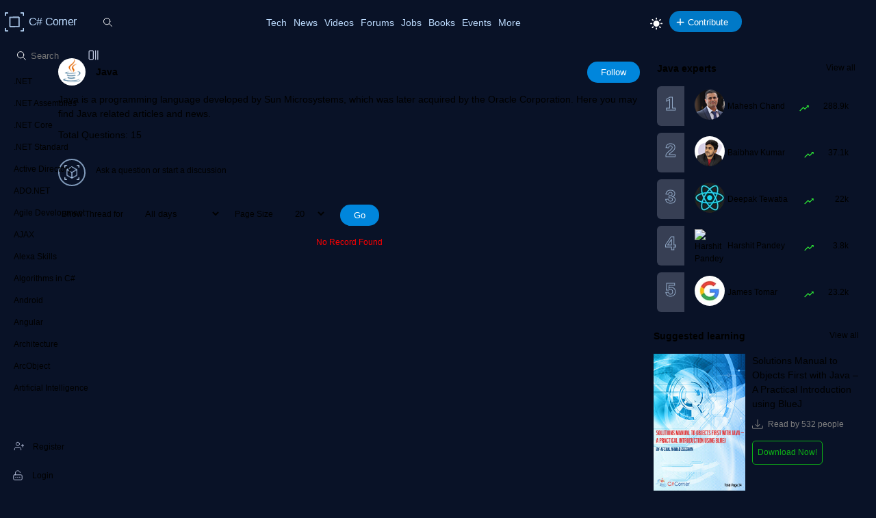

--- FILE ---
content_type: text/html; charset=utf-8
request_url: https://test.c-sharpcorner.com/forums/technologies/web-development/java?PageSize=20&PageNo=2
body_size: 27484
content:



<!DOCTYPE html>
<html lang="en">
<head><title>
	Java Forum,Java Discussions
</title><meta charset="UTF-8" /><meta name="description" content="Java" /><link rel="icon" href="/images/layout/favicon-icon-dark.png" /><link href="https://test.c-sharpcorner.com/App_Themes/Csharp-V3/Popup/common-popup.css" rel="stylesheet" /><meta name="viewport" content="width=device-width, initial-scale=1.0, minimum-scale=0.5, maximum-scale=3.0" /><link href="https://test.c-sharpcorner.com/app_themes/csharp-v3/layout/common/stylesheet.css" rel="stylesheet"/>
<link href="https://test.c-sharpcorner.com/app_themes/csharp-v3/layout/tabs/tabs.css" rel="stylesheet"/>
<link href="https://test.c-sharpcorner.com/app_themes/csharp-v3/layout/footer/main-footer.css" rel="stylesheet"/>
<link href="https://test.c-sharpcorner.com/app_themes/csharp-v3/layout/forums/forums-header.css" rel="stylesheet"/>
<link href="https://test.c-sharpcorner.com/app_themes/csharp-v3/layout/forums/forum-leftnavbar.css" rel="stylesheet"/>
<link href="https://test.c-sharpcorner.com/app_themes/csharp-v3/layout/forums/forums-responsive.css" rel="stylesheet"/>
<link href="https://test.c-sharpcorner.com/app_themes/csharp-v3/layout/forums/forums-searchbox.css" rel="stylesheet"/>
<link href="https://test.c-sharpcorner.com/app_themes/csharp-v3/layout/forums/forums-page.css" rel="stylesheet"/>
<link href="https://test.c-sharpcorner.com/app_themes/csharp-V3/layout/common/light-mode.css" rel="stylesheet"/>

        <link href="https://test.c-sharpcorner.com/App_Themes/Forums/forum-pop-up.css" rel="stylesheet" />
    

  <style>
      .post-data-listing-wrap {
          overflow: inherit;
      }
  </style>
<script async src="https://www.googletagmanager.com/gtag/js?id=G-9TDN12MBNW"></script> <script> window.dataLayer = window.dataLayer || []; function gtag(){dataLayer.push(arguments);} gtag("js", new Date()); gtag("config", "G-9TDN12MBNW"); </script></head>
<body id="ctl00_MasterBody" class="dnh-forum other">
    <form method="post" action="/forums/technologies/web-development/java?PageSize=20&amp;PageNo=2" id="aspnetForm" enctype="multipart/form-data">
<div class="aspNetHidden">
<input type="hidden" name="__VIEWSTATE" id="__VIEWSTATE" value="/wEPDwUKMTM2MDcwMDQyMGRkUloGoby2tKS81TwY1QwR7VQeIxU=" />
</div>

<div class="aspNetHidden">

	<input type="hidden" name="__VIEWSTATEGENERATOR" id="__VIEWSTATEGENERATOR" value="B98570E0" />
	<input type="hidden" name="__EVENTVALIDATION" id="__EVENTVALIDATION" value="/wEdACFgFLZA35S3amJ+8LOEOrY6WtHY+iPKTAV3WcodFDgC56AaD0W8/FRe4t7XKSjmFpSdqiF7tSz3xt+IFybWq6DvWmawr9Qtp5JAbVQtHY7lBW6maD4g3PtQOanuaORIKctv7Z9bn8MlWTbu9UGeAIIo5aijgiwBvpLCl7QQTFcOoScXQF0AFR8IjwgJzPe19q0OWU3pX8QFfkrHm1AG5WCJOfPkpGJ8dxixMV01hJrScbVrpcWy5x/9bkEHPdMZSLJ7yoEHGG5HRRJZoHuQjaJCSA663Qmx6KtfqX9nUUCEgSpnnH1cXgWKavT46qE+1HtzHNKxSrSBV7PSVEAH2mgvOY/+Iqo2PsaCUhGSIV2B5XaUVO4GhE4dcjbdJbc5SLkbPKi3EFoYJk9LwkedGkgaCS/5HqZNvxsR4uWv7Hk1td+HItFGv3UGDMk8B0kiIuwcxp+bsCFBlTrdUNGMe1CyRrirTDvMTiUZvn5b3Hp8lUYsbDPsy2dXo2G/bcuZjx86SWlZ9gN39eM/EiJKFqmG+/Wu345ZUmGgVXISDqlNX4oXAlxTbe240SJYYWGgYXp2oEjE407xRGOlX1e+UrQpbEc1xvsLMMapwLJcf+lJAI54PgfQ5DaLIOrNoOW5HWNIQoif2i9ZtPHksYHcoPrTQGSaqL4+HudCix29ez0s7hHoyo0y4M8s5KEcua7umAlkeytrIH9nVYK5psUDCGm4I84RAQ==" />
</div>

        
        
        
<style type="text/css">
    @media (max-width: 1023px) {
        body.home-page {
            padding-top: 0px !important;
        }

        .header-announcement .main-header {
            position: inherit;
        }
    }

    .header-announcement {
        position: fixed;
        width: 100%;
        z-index: 100001;
    }

    #topAnnouncement {
        background: #0086dc;
    }

    .hastopannouncement .main-header {
        top: 48px;
    }

    .hastopannouncement .main-left-navbar {
        top: 30px;
        min-height: calc(100vh - 30px);
    }

    button#greenHeaderClose {
        background: transparent;
        padding: unset;
    }

    @media (min-width: 991.98px) {
        .hastopannouncement .main-left-navbar {
            top: 108px;
            min-height: calc(100vh - 108px);
        }
    }

    .hastopannouncement .main-container {
        top: 108px;
        padding-bottom: 40px;
    }

    @media only screen and (min-height: 640px) and (max-height: 763px) {
        .hastopannouncement .signup-container {
            margin-top: 125px;
        }
    }

    .hastopannouncement .main-container {
        top: 108px;
        padding-bottom: 40px;
    }

    .hastopannouncement .stickyAddButton {
        top: 113px
    }


    @media (max-width: 991.98px) {
        .hastopannouncement .btn-collapse {
            top: 25px;
        }
    }
</style>
<div id="ctl00_ForumsHeader_Announcement_divAnnouncement" class="header-announcement"></div>

<script>
    document.addEventListener("DOMContentLoaded", function () {
        if (getCookie("topAnnouncementIsHide") != 1) {
            const topAnnouncement = document.getElementById("topAnnouncement");
            if (topAnnouncement) {
                topAnnouncement.style.display = "none";
                setTimeout(() => {
                    topAnnouncement.style.display = "block";
                    topAnnouncement.style.height = "48px";
                    //const greenHeaderClose = document.getElementById("greenHeaderClose");
                    //if (greenHeaderClose) {
                    //    greenHeaderClose.addEventListener("mouseenter", () => setStyle(greenHeaderClose, { background: "white", color: "black" }));
                    //    greenHeaderClose.addEventListener("mouseleave", () => setStyle(greenHeaderClose, { background: "transparent", color: "white" }));
                    //}

                    if (window.matchMedia("(max-width:1023px)").matches) {
                        setStyle(".main-header", { position: "fixed", top: "48px" });
                        window.addEventListener("scroll", function () {
                            const hastopannouncement = this.document.querySelector(".hastopannouncement");
                            if (hastopannouncement) {
                                const headPos = window.scrollY;
                                if (headPos > 40) {
                                    setStyle(" .main-header", { position: "fixed", top: "48px" });
                                } else {
                                    setStyle(".main-header", { position: "fixed", top: "48px" });
                                }
                            }

                        });
                    }

                    if (window.matchMedia("(max-width:640px)").matches) {
                        const topAnnouncementImg = topAnnouncement.querySelector("img");
                        if (topAnnouncementImg) topAnnouncementImg.remove();
                        setStyle("#topAnnouncement div div:last-child", {
                            width: "100%",
                            padding: "0px 6px 0px 10px",
                            boxSizing: "border-box !important",
                            position: "absolute",
                            top: "-3px",
                            minWidth: "340px"
                        });
                        setStyle("#topAnnouncement a:first-child", {
                            whiteSpace: "nowrap",
                            color: "#fff",
                            fontSize: "12px",
                            display: "inline-block"
                        });
                        setStyle("#greenHeaderClose", {
                            color: "#ffffff",
                            height: "26px",
                            width: "26px",
                            borderRadius: "50%",
                            textAlign: "center",
                            lineHeight: "initial",
                            position: "absolute",
                            transform: "scale(0.6)",
                            right: "1%"
                        });
                    }
                    document.body.classList.add("hastopannouncement");
                }, 3000);
            }
        }
    });

    function CloseAnnouncemenet() {
        document.cookie = "topAnnouncementIsHide=1;expires=Sat, 13 Mar 2028 23:59:59 GMT; path=/";
        const topAnnouncement = document.getElementById("topAnnouncement");
        if (topAnnouncement) topAnnouncement.style.display = "none";
        setStyle(".main-header", { top: "0px" });
        if (window.matchMedia("(max-width:1023px)").matches) {
            setStyle(".main-container .main-left-navbar", { top: "0px" });
        }
        else {
            setStyle(".main-container .main-left-navbar", { top: "60px" });
        }

        document.body.classList.remove("hastopannouncement");
    }

    function getCookie(cookieName) {
        const name = cookieName + "=";
        const allCookieArray = document.cookie.split(';');
        for (let i = 0; i < allCookieArray.length; i++) {
            let temp = allCookieArray[i].trim();
            if (temp.indexOf(name) == 0) return temp.substring(name.length, temp.length);
        }
        return "";
    }

    function setStyle(selector, styles) {
        document.querySelectorAll(selector).forEach(element => {
            Object.assign(element.style, styles);
        });
    }

</script>


<style>
    .pic img {
        max-width: 45px;
        max-height: 45px;
        border-radius: 100%;
    }

    .pic {
        position: absolute;
    }

    .newright_content {
        margin-left: 55px;
    }

    li.newdvMessages.dropdown-item {
        position: relative;
        border-bottom: 1px solid var(--bdrColor);
        min-height: 50px;
    }

    span.newnotificationDate {
        position: absolute;
        top: 5px;
        right: 28px;
        z-index: 11;
    }

    #dvMessages .newdvMessages a {
        border-bottom: none;
    }

    span#spanMessages {
        position: absolute;
        top: -9px;
        text-align: center;
        right: 0px;
        background: #0086dc;
        color: #fff;
        padding: 1px;
        font-size: 10px;
        min-width: 18px;
        border-radius: 100%;
        z-index: 3;
    }

    a#messageNotification {
        display: block;
        position: relative;
    }

    #messageNotification:hover + ul {
        display: block;
    }

    .top-header-right-controls .dropdown {
        margin-left: 0px;
    }

    @media (max-width: 450px) {
        #dvMessages {
            right: -82px !important;
        }

        #ctl00_ForumsHeader_editorNotifications {
            right: -120px !important;
        }
    }

    .animated-logo {
        display: flex;
        align-items: center;
        position: relative;
        top: -6px;
        left: -10px;
        transform: scale(0.7);
        height: 0px;
    }

    .logo-rotating {
        position: relative;
    }

        .logo-rotating::before {
            content: '';
            display: block;
            width: 40px;
            height: 40px;
            background-image: url('data:image/svg+xml;charset=UTF-8,<svg xmlns="http://www.w3.org/2000/svg" width="40" height="40" viewBox="0 0 200 200" fill="none"><g clip-path=%22url(%23clip0_5419_11639)%22><mask id=%22mask0_5419_11639%22 style=%22mask-type:luminance%22 maskUnits=%22userSpaceOnUse%22 x=%220%22 y=%220%22 width=%22200%22 height=%22200%22><path d=%22M200 0H0V200H200V0Z%22 fill=%22white%22/></mask><g mask=%22url(%23mask0_5419_11639)%22><path d=%22M5.85785 35.5362C2.62298 35.5362 0 35.5362 0 35.5362V5.85784C0 2.62298 2.62298 0 5.85785 0H35.2892C35.2892 0 35.2892 2.62298 35.2892 5.85784C35.2892 9.0927 35.2892 11.7157 35.2892 11.7157H11.7157V35.5362C11.7157 35.5362 9.09271 35.5362 5.85785 35.5362Z%22 fill=%22%23BCDBFE%22/><path d=%22M194.097 35.5362C190.863 35.5362 188.24 35.5362 188.24 35.5362V11.7157H164.808C164.808 11.7157 164.808 9.0927 164.808 5.85784C164.808 2.62298 164.808 0 164.808 0H194.097C197.332 0 199.955 2.62298 199.955 5.85784V35.5362C199.955 35.5362 197.332 35.5362 194.097 35.5362Z%22 fill=%22%23BCDBFE%22/><path d=%22M35.1471 199.954H5.85785C2.62298 199.954 0 197.331 0 194.096V164.417C0 164.417 2.62298 164.417 5.85785 164.417C9.09271 164.417 11.7157 164.417 11.7157 164.417V188.238H35.1471C35.1471 188.238 35.1471 190.861 35.1471 194.096C35.1471 197.331 35.1471 199.954 35.1471 199.954Z%22 fill=%22%23BCDBFE%22/><path d=%22M194.097 199.954H164.808C164.808 199.954 164.808 197.331 164.808 194.096C164.808 190.861 164.808 188.238 164.808 188.238H188.24V164.417C188.24 164.417 190.863 164.417 194.097 164.417C197.332 164.417 199.955 164.417 199.955 164.417V194.096C199.955 197.331 197.332 199.954 194.097 199.954Z%22 fill=%22%23BCDBFE%22/></g></g><defs><clipPath id=%22clip0_5419_11639%22><rect width=%22200%22 height=%22200%22 fill=%22white%22/></clipPath></defs></svg>');
            background-size: contain;
            background-repeat: no-repeat;
            position: absolute;
            top: -10px;
            left: -10px;
            right: 0;
            bottom: 0;
        }

    .cube {
        width: 20px;
        height: 20px;
        position: absolute;
        transform-style: preserve-3d;
        animation: rotate 15s infinite linear;
    }

        .cube div {
            position: absolute;
            width: 20px;
            height: 20px;
            background: transparent;
            border: 0.2px solid #BCDBFE;
        }

    .front {
        transform: translateZ(10px);
    }

    .back {
        transform: rotateY(180deg) translateZ(10px);
    }

    .right {
        transform: rotateY(90deg) translateZ(10px);
    }

    .left {
        transform: rotateY(-90deg) translateZ(10px);
    }

    ._top {
        transform: rotateX(90deg) translateZ(10px);
    }

    ._bottom {
        transform: rotateX(-90deg) translateZ(10px);
    }

    @keyframes rotate {
        from {
            transform: rotateX(0deg) rotateY(0deg);
        }

        to {
            transform: rotateX(360deg) rotateY(360deg);
        }
    }

  
</style>
<script type="text/javascript">

    document.addEventListener("DOMContentLoaded", function (event) {
        const userControlsList = document.querySelector('.user-controls-list');
        if (!userControlsList) {
            document.querySelector('.main-header').classList.add('no-active-user');
        }
    });

</script>

<input name="ctl00$ForumsHeader$hdncurrentPage" type="hidden" id="hdncurrentPage" value="forums" />
<header class="main-header">
    <div class="inner-header">
        <div class="left-inner-header">
            <div class="logo">
                <a href="/" title="C# Corner">
                    <div class="animated-logo">
                        <div class="logo-rotating">
                            <div class="cube">
                                <div class="front"></div>
                                <div class="back"></div>
                                <div class="right"></div>
                                <div class="left"></div>
                                <div class="_top"></div>
                                <div class="_bottom"></div>
                            </div>
                        </div>
                        <span class="animated-sitelogo">
                            C# Corner
                        </span>
                    </div>
                </a>
            </div>

            <div id="ctl00_ForumsHeader_GlobalSearchBox" class="global-searchbox">
                <input type="text" id="searchTextBox" onkeypress="SearchClick(event)" class="input-global-serach" placeholder="Search" autocomplete="off">
            </div>
        </div>
        <div class="right-inner-header">
            <button type="button" class="top-mobile-menu">
                <i class="nav-icon more-dots-icon"></i>
            </button>

            <nav class="top-main-navbar">
                <ul class="main-navbar-list">
                    
                    <li class="navbar-item">
                        <a href="/technologies" title="Technologies" class="nav-link">Tech</a>
                    </li>
                    <li class='navbar-item'><a class='nav-link' href='https://test.c-sharpcorner.com/news/' title='Submit a News' target=''>News</a></li><li class='navbar-item'><a class='nav-link' href='https://test.c-sharpcorner.com/videos/' title='Share a Video' target=''>Videos</a></li><li class='navbar-item'><a class='nav-link' href='https://test.c-sharpcorner.com/forums/' title='Ask a Question' target=''>Forums</a></li><li class='navbar-item'><a class='nav-link' href='https://test.c-sharpcorner.com/jobs/recent-jobs' title='Get Jobs' target=''>Jobs</a></li><li class='navbar-item'><a class='nav-link' href='https://test.c-sharpcorner.com/ebooks/' title='Share a Book' target=''>Books</a></li><li class='navbar-item'><a class='nav-link' href='https://test.c-sharpcorner.com/chapters/' title='Join an Event' target=''>Events</a></li><li class='navbar-item more-links'><div class='dropdown'><button type='button' class='nav-link btn-more-items'>More</button><ul class='dropdown-list'><li class='dropdown-item'><a  href='https://test.c-sharpcorner.com/interviews/' title='Ask an Interview Question' target=''>Interviews</a></li><li class='dropdown-item'><a  href='https://test.c-sharpcorner.com/live/' title='Live' target=''>Live</a></li><li class='dropdown-item'><a  href='https://test.c-sharpcorner.com/learn/' title='C# Corner Learn' target=''>Learn</a></li><li class='dropdown-item'><a  href='https://noltran.com/' title='Training' target='_blank'>Training</a></li><li class='dropdown-item'><a  href='https://test.c-sharpcorner.com/careeradvice/' title='Get Career Advice' target=''>Career</a></li><li class='dropdown-item'><a  href='https://test.c-sharpcorner.com/members/' title='C# Corner Members' target=''>Members</a></li><li class='dropdown-item'><a  href='https://test.c-sharpcorner.com/blogs/' title='Share a Blog' target=''>Blogs</a></li><li class='dropdown-item'><a  href='https://test.c-sharpcorner.com/challenges' title='Challenges' target=''>Challenges</a></li><li class='dropdown-item'><a  href='https://test.c-sharpcorner.com/certification/' title='Certification' target=''>Certification</a></li></ul></div></li>
                </ul>
            </nav>


            <div class="top-header-right-controls">

                



                
                <div id="ctl00_ForumsHeader_divChangeTheme" class="theme-changer">
                    <a href="javascript:void(0);" onclick="ChangeTheme();" class="btn-theme-changer"><i class="nav-icon icon-theme-changer"></i></a>
                </div>
                <div class="dropdown post-btn-wrap">
                    <button type="button" class="nav-link btn-more-items btn-add-post"><i class='nav-icon icon-puls'></i>Contribute</button>
                    <ul class="dropdown-list" id="dropDownPostItem">
                        <li class="dropdown-item"><a href="https://test.c-sharpcorner.com/userregistration/logincheck.aspx?returnurl=https://test.c-sharpcorner.com/publish/createarticle.aspx" id="ctl00_ForumsHeader_postArticle">Article</a> </li>
                        <li class="dropdown-item"><a href="https://test.c-sharpcorner.com/userregistration/logincheck.aspx?returnurl=https://test.c-sharpcorner.com/blogs/createblog.aspx" id="ctl00_ForumsHeader_postBlog">Blog</a> </li>
                        <li class="dropdown-item"><a href="https://test.c-sharpcorner.com/userregistration/logincheck.aspx?returnurl=https://test.c-sharpcorner.com/publish/createarticle.aspx?type=videos" id="ctl00_ForumsHeader_postVideo">Video</a> </li>
                        <li class="dropdown-item"><a href="/aboutebookposting.aspx" id="ctl00_ForumsHeader_postEbook">Ebook</a> </li>
                        <li class="dropdown-item"><a href="https://test.c-sharpcorner.com/userregistration/logincheck.aspx?returnurl=https://test.c-sharpcorner.com/interviews/question/postquestion.aspx" id="ctl00_ForumsHeader_postInterView">Interview Question</a> </li>
                        
                        
                    </ul>
                </div>
            </div>

            
        </div>
    </div>
</header>


        <main class="main-container">
            
            
            <input type="hidden" name="ctl00$ForumMainLeft$hddSiteUrl" id="hddSiteUrl" />
<nav class="main-left-navbar">
    <button type="button" title="Expand or collapse the navbar." class="btn-collapse"><i class="nav-icon icon-collapse"></i></button>
    <div class="search-wrap-main">
        <div class="global-searchbox">
            <input type="text" class="input-global-serach" id="categorySearch" onkeyup="bindCat();" placeholder="Search">
            <input type="button" class="search-button">
        </div>
    </div>
    <div class="left-navbar-wrap">

        <ul class="left-navbar-list" id="ulcategory">
            
                    <li class="tags-links dotnet_2123">
                        <a href='https://test.c-sharpcorner.com/forums/technologies/questions/dotnet_2123'>.NET</a>
                    </li>
                
                    <li class="tags-links dot-net-assemblies">
                        <a href='https://test.c-sharpcorner.com/forums/technologies/questions/dot-net-assemblies'>.NET Assemblies</a>
                    </li>
                
                    <li class="tags-links dotnetcore">
                        <a href='https://test.c-sharpcorner.com/forums/technologies/questions/dotnetcore'>.NET Core</a>
                    </li>
                
                    <li class="tags-links net-standard">
                        <a href='https://test.c-sharpcorner.com/forums/technologies/questions/net-standard'>.NET Standard</a>
                    </li>
                
                    <li class="tags-links active-directory-new">
                        <a href='https://test.c-sharpcorner.com/forums/technologies/questions/active-directory-new'>Active Directory</a>
                    </li>
                
                    <li class="tags-links ado-dot-net">
                        <a href='https://test.c-sharpcorner.com/forums/technologies/questions/ado-dot-net'>ADO.NET</a>
                    </li>
                
                    <li class="tags-links agile-development">
                        <a href='https://test.c-sharpcorner.com/forums/technologies/questions/agile-development'>Agile Development</a>
                    </li>
                
                    <li class="tags-links ajax">
                        <a href='https://test.c-sharpcorner.com/forums/technologies/questions/ajax'>AJAX</a>
                    </li>
                
                    <li class="tags-links alexa-skills">
                        <a href='https://test.c-sharpcorner.com/forums/technologies/questions/alexa-skills'>Alexa Skills</a>
                    </li>
                
                    <li class="tags-links algorithms-in-csharp-1">
                        <a href='https://test.c-sharpcorner.com/forums/technologies/questions/algorithms-in-csharp-1'>Algorithms in C#</a>
                    </li>
                
                    <li class="tags-links android-programming">
                        <a href='https://test.c-sharpcorner.com/forums/technologies/questions/android-programming'>Android</a>
                    </li>
                
                    <li class="tags-links angularjs-new">
                        <a href='https://test.c-sharpcorner.com/forums/technologies/questions/angularjs-new'>Angular</a>
                    </li>
                
                    <li class="tags-links architecture">
                        <a href='https://test.c-sharpcorner.com/forums/technologies/questions/architecture'>Architecture</a>
                    </li>
                
                    <li class="tags-links arcobject">
                        <a href='https://test.c-sharpcorner.com/forums/technologies/questions/arcobject'>ArcObject</a>
                    </li>
                
                    <li class="tags-links artificialintelligence">
                        <a href='https://test.c-sharpcorner.com/forums/technologies/questions/artificialintelligence'>Artificial Intelligence</a>
                    </li>
                
                    <li class="tags-links asp-dot-net-programming">
                        <a href='https://test.c-sharpcorner.com/forums/technologies/questions/asp-dot-net-programming'>ASP.NET</a>
                    </li>
                
                    <li class="tags-links Asp-Net-core">
                        <a href='https://test.c-sharpcorner.com/forums/technologies/questions/Asp-Net-core'>ASP.NET Core</a>
                    </li>
                
                    <li class="tags-links virtual-and-augmented-reality">
                        <a href='https://test.c-sharpcorner.com/forums/technologies/questions/virtual-and-augmented-reality'>Augmented Reality</a>
                    </li>
                
                    <li class="tags-links aurelia">
                        <a href='https://test.c-sharpcorner.com/forums/technologies/questions/aurelia'>Aurelia</a>
                    </li>
                
                    <li class="tags-links autonomous-biochemical-sensing">
                        <a href='https://test.c-sharpcorner.com/forums/technologies/questions/autonomous-biochemical-sensing'>Autonomous Biochemical Sensing</a>
                    </li>
                
                    <li class="tags-links aws">
                        <a href='https://test.c-sharpcorner.com/forums/technologies/questions/aws'>AWS</a>
                    </li>
                
                    <li class="tags-links azure">
                        <a href='https://test.c-sharpcorner.com/forums/technologies/questions/azure'>Azure</a>
                    </li>
                
                    <li class="tags-links backbonejs">
                        <a href='https://test.c-sharpcorner.com/forums/technologies/questions/backbonejs'>Backbonejs</a>
                    </li>
                
                    <li class="tags-links big-data">
                        <a href='https://test.c-sharpcorner.com/forums/technologies/questions/big-data'>Big Data</a>
                    </li>
                
                    <li class="tags-links biztalk-server">
                        <a href='https://test.c-sharpcorner.com/forums/technologies/questions/biztalk-server'>BizTalk Server</a>
                    </li>
                
                    <li class="tags-links blockchain">
                        <a href='https://test.c-sharpcorner.com/forums/technologies/questions/blockchain'>Blockchain</a>
                    </li>
                
                    <li class="tags-links bootstrap">
                        <a href='https://test.c-sharpcorner.com/forums/technologies/questions/bootstrap'>Bootstrap</a>
                    </li>
                
                    <li class="tags-links botframework">
                        <a href='https://test.c-sharpcorner.com/forums/technologies/questions/botframework'>Bot Framework</a>
                    </li>
                
                    <li class="tags-links business">
                        <a href='https://test.c-sharpcorner.com/forums/technologies/questions/business'>Business</a>
                    </li>
                
                    <li class="tags-links csharp-programming">
                        <a href='https://test.c-sharpcorner.com/forums/technologies/questions/csharp-programming'>C#</a>
                    </li>
                
                    <li class="tags-links learn-csharp-corner">
                        <a href='https://test.c-sharpcorner.com/forums/technologies/questions/learn-csharp-corner'>C# Corner</a>
                    </li>
                
                    <li class="tags-links c-cpp-and-mfc">
                        <a href='https://test.c-sharpcorner.com/forums/technologies/questions/c-cpp-and-mfc'>C, C++, MFC</a>
                    </li>
                
                    <li class="tags-links career-advice">
                        <a href='https://test.c-sharpcorner.com/forums/technologies/questions/career-advice'>Career Advice</a>
                    </li>
                
                    <li class="tags-links chapters">
                        <a href='https://test.c-sharpcorner.com/forums/technologies/questions/chapters'>Chapters</a>
                    </li>
                
                    <li class="tags-links charles-babbage">
                        <a href='https://test.c-sharpcorner.com/forums/technologies/questions/charles-babbage'>Charles Babbage</a>
                    </li>
                
                    <li class="tags-links cio">
                        <a href='https://test.c-sharpcorner.com/forums/technologies/questions/cio'>CIO</a>
                    </li>
                
                    <li class="tags-links cloud">
                        <a href='https://test.c-sharpcorner.com/forums/technologies/questions/cloud'>Cloud</a>
                    </li>
                
                    <li class="tags-links cobol-dot-net">
                        <a href='https://test.c-sharpcorner.com/forums/technologies/questions/cobol-dot-net'>COBOL.NET</a>
                    </li>
                
                    <li class="tags-links coding-best-practices">
                        <a href='https://test.c-sharpcorner.com/forums/technologies/questions/coding-best-practices'>Coding Best Practices</a>
                    </li>
                
                    <li class="tags-links cognitive-services">
                        <a href='https://test.c-sharpcorner.com/forums/technologies/questions/cognitive-services'>Cognitive Services</a>
                    </li>
                
                    <li class="tags-links com-interop">
                        <a href='https://test.c-sharpcorner.com/forums/technologies/questions/com-interop'>COM Interop</a>
                    </li>
                
                    <li class="tags-links compact-framework">
                        <a href='https://test.c-sharpcorner.com/forums/technologies/questions/compact-framework'>Compact Framework</a>
                    </li>
                
                    <li class="tags-links cortana-development">
                        <a href='https://test.c-sharpcorner.com/forums/technologies/questions/cortana-development'>Cortana Development</a>
                    </li>
                
                    <li class="tags-links crypto-currency">
                        <a href='https://test.c-sharpcorner.com/forums/technologies/questions/crypto-currency'>Cryptocurrency </a>
                    </li>
                
                    <li class="tags-links cryptography">
                        <a href='https://test.c-sharpcorner.com/forums/technologies/questions/cryptography'>Cryptography</a>
                    </li>
                
                    <li class="tags-links crystal-reports">
                        <a href='https://test.c-sharpcorner.com/forums/technologies/questions/crystal-reports'>Crystal Reports</a>
                    </li>
                
                    <li class="tags-links current-affairs">
                        <a href='https://test.c-sharpcorner.com/forums/technologies/questions/current-affairs'>Current Affairs</a>
                    </li>
                
                    <li class="tags-links custom-controls">
                        <a href='https://test.c-sharpcorner.com/forums/technologies/questions/custom-controls'>Custom Controls</a>
                    </li>
                
                    <li class="tags-links cybersecurity">
                        <a href='https://test.c-sharpcorner.com/forums/technologies/questions/cybersecurity'>Cyber Security</a>
                    </li>
                
                    <li class="tags-links data-mining">
                        <a href='https://test.c-sharpcorner.com/forums/technologies/questions/data-mining'>Data Mining</a>
                    </li>
                
                    <li class="tags-links databases-and-dba">
                        <a href='https://test.c-sharpcorner.com/forums/technologies/questions/databases-and-dba'>Databases & DBA</a>
                    </li>
                
                    <li class="tags-links design-patterns-and-practices">
                        <a href='https://test.c-sharpcorner.com/forums/technologies/questions/design-patterns-and-practices'>Design Patterns & Practices</a>
                    </li>
                
                    <li class="tags-links deployment">
                        <a href='https://test.c-sharpcorner.com/forums/technologies/questions/deployment'>DevOps</a>
                    </li>
                
                    <li class="tags-links digital-scent-technology">
                        <a href='https://test.c-sharpcorner.com/forums/technologies/questions/digital-scent-technology'>Digital scent technology</a>
                    </li>
                
                    <li class="tags-links directx">
                        <a href='https://test.c-sharpcorner.com/forums/technologies/questions/directx'>DirectX</a>
                    </li>
                
                    <li class="tags-links dynamics-crm">
                        <a href='https://test.c-sharpcorner.com/forums/technologies/questions/dynamics-crm'>Dynamics CRM</a>
                    </li>
                
                    <li class="tags-links enterprise-development">
                        <a href='https://test.c-sharpcorner.com/forums/technologies/questions/enterprise-development'>Enterprise Development</a>
                    </li>
                
                    <li class="tags-links entityframework">
                        <a href='https://test.c-sharpcorner.com/forums/technologies/questions/entityframework'>Entity Framework</a>
                    </li>
                
                    <li class="tags-links error-zone">
                        <a href='https://test.c-sharpcorner.com/forums/technologies/questions/error-zone'>Error Zone</a>
                    </li>
                
                    <li class="tags-links exception-handling">
                        <a href='https://test.c-sharpcorner.com/forums/technologies/questions/exception-handling'>Exception Handling</a>
                    </li>
                
                    <li class="tags-links expression-studio">
                        <a href='https://test.c-sharpcorner.com/forums/technologies/questions/expression-studio'>Expression Studio</a>
                    </li>
                
                    <li class="tags-links f-sharp">
                        <a href='https://test.c-sharpcorner.com/forums/technologies/questions/f-sharp'>F#</a>
                    </li>
                
                    <li class="tags-links files-directory-io">
                        <a href='https://test.c-sharpcorner.com/forums/technologies/questions/files-directory-io'>Files, Directory, IO</a>
                    </li>
                
                    <li class="tags-links games-programming-csharp">
                        <a href='https://test.c-sharpcorner.com/forums/technologies/questions/games-programming-csharp'>Games Programming</a>
                    </li>
                
                    <li class="tags-links gdi-plus-and-graphics_1">
                        <a href='https://test.c-sharpcorner.com/forums/technologies/questions/gdi-plus-and-graphics_1'>GDI+</a>
                    </li>
                
                    <li class="tags-links others">
                        <a href='https://test.c-sharpcorner.com/forums/technologies/questions/others'>General</a>
                    </li>
                
                    <li class="tags-links generative-engine-optimization">
                        <a href='https://test.c-sharpcorner.com/forums/technologies/questions/generative-engine-optimization'>Generative Engine Optimization (GEO)</a>
                    </li>
                
                    <li class="tags-links googlecloud">
                        <a href='https://test.c-sharpcorner.com/forums/technologies/questions/googlecloud'>Google Cloud</a>
                    </li>
                
                    <li class="tags-links google-development">
                        <a href='https://test.c-sharpcorner.com/forums/technologies/questions/google-development'>Google Development</a>
                    </li>
                
                    <li class="tags-links graphics-design">
                        <a href='https://test.c-sharpcorner.com/forums/technologies/questions/graphics-design'>Graphics Design</a>
                    </li>
                
                    <li class="tags-links hardware">
                        <a href='https://test.c-sharpcorner.com/forums/technologies/questions/hardware'>Hardware</a>
                    </li>
                
                    <li class="tags-links hiring-recruitment">
                        <a href='https://test.c-sharpcorner.com/forums/technologies/questions/hiring-recruitment'>Hiring and Recruitment</a>
                    </li>
                
                    <li class="tags-links hololens">
                        <a href='https://test.c-sharpcorner.com/forums/technologies/questions/hololens'>HoloLens</a>
                    </li>
                
                    <li class="tags-links how-do-i">
                        <a href='https://test.c-sharpcorner.com/forums/technologies/questions/how-do-i'>How do I</a>
                    </li>
                
                    <li class="tags-links html5">
                        <a href='https://test.c-sharpcorner.com/forums/technologies/questions/html5'>HTML 5</a>
                    </li>
                
                    <li class="tags-links internet-and-web">
                        <a href='https://test.c-sharpcorner.com/forums/technologies/questions/internet-and-web'>Internet & Web</a>
                    </li>
                
                    <li class="tags-links internet-of-things">
                        <a href='https://test.c-sharpcorner.com/forums/technologies/questions/internet-of-things'>Internet of Things</a>
                    </li>
                
                    <li class="tags-links ionic">
                        <a href='https://test.c-sharpcorner.com/forums/technologies/questions/ionic'>Ionic</a>
                    </li>
                
                    <li class="tags-links ios">
                        <a href='https://test.c-sharpcorner.com/forums/technologies/questions/ios'>iOS</a>
                    </li>
                
                    <li class="tags-links java">
                        <a href='https://test.c-sharpcorner.com/forums/technologies/questions/java'>Java</a>
                    </li>
                
                    <li class="tags-links java-and-dot-net">
                        <a href='https://test.c-sharpcorner.com/forums/technologies/questions/java-and-dot-net'>Java and .NET</a>
                    </li>
                
                    <li class="tags-links javascript">
                        <a href='https://test.c-sharpcorner.com/forums/technologies/questions/javascript'>JavaScript</a>
                    </li>
                
                    <li class="tags-links jquery">
                        <a href='https://test.c-sharpcorner.com/forums/technologies/questions/jquery'>JQuery</a>
                    </li>
                
                    <li class="tags-links json">
                        <a href='https://test.c-sharpcorner.com/forums/technologies/questions/json'>JSON</a>
                    </li>
                
                    <li class="tags-links jsp">
                        <a href='https://test.c-sharpcorner.com/forums/technologies/questions/jsp'>JSP</a>
                    </li>
                
                    <li class="tags-links knockout">
                        <a href='https://test.c-sharpcorner.com/forums/technologies/questions/knockout'>Knockout</a>
                    </li>
                
                    <li class="tags-links kotlin">
                        <a href='https://test.c-sharpcorner.com/forums/technologies/questions/kotlin'>kotlin</a>
                    </li>
                
                    <li class="tags-links leadership">
                        <a href='https://test.c-sharpcorner.com/forums/technologies/questions/leadership'>Leadership</a>
                    </li>
                
                    <li class="tags-links learn-dot-net">
                        <a href='https://test.c-sharpcorner.com/forums/technologies/questions/learn-dot-net'>Learn .NET</a>
                    </li>
                
                    <li class="tags-links lightswitch_2012">
                        <a href='https://test.c-sharpcorner.com/forums/technologies/questions/lightswitch_2012'>LightSwitch</a>
                    </li>
                
                    <li class="tags-links linq">
                        <a href='https://test.c-sharpcorner.com/forums/technologies/questions/linq'>LINQ</a>
                    </li>
                
                    <li class="tags-links machine-learning">
                        <a href='https://test.c-sharpcorner.com/forums/technologies/questions/machine-learning'>Machine Learning</a>
                    </li>
                
                    <li class="tags-links microsoft365">
                        <a href='https://test.c-sharpcorner.com/forums/technologies/questions/microsoft365'>Microsoft 365</a>
                    </li>
                
                    <li class="tags-links microsoft-office">
                        <a href='https://test.c-sharpcorner.com/forums/technologies/questions/microsoft-office'>Microsoft Office</a>
                    </li>
                
                    <li class="tags-links microsoft-phone">
                        <a href='https://test.c-sharpcorner.com/forums/technologies/questions/microsoft-phone'>Microsoft Phone</a>
                    </li>
                
                    <li class="tags-links mobile">
                        <a href='https://test.c-sharpcorner.com/forums/technologies/questions/mobile'>Mobile Development</a>
                    </li>
                
                    <li class="tags-links multithreading">
                        <a href='https://test.c-sharpcorner.com/forums/technologies/questions/multithreading'>Multithreading</a>
                    </li>
                
                    <li class="tags-links nano-banana">
                        <a href='https://test.c-sharpcorner.com/forums/technologies/questions/nano-banana'>Nano Banana</a>
                    </li>
                
                    <li class="tags-links netbeans">
                        <a href='https://test.c-sharpcorner.com/forums/technologies/questions/netbeans'>NetBeans</a>
                    </li>
                
                    <li class="tags-links networking">
                        <a href='https://test.c-sharpcorner.com/forums/technologies/questions/networking'>Networking</a>
                    </li>
                
                    <li class="tags-links nodejs">
                        <a href='https://test.c-sharpcorner.com/forums/technologies/questions/nodejs'>Node.js</a>
                    </li>
                
                    <li class="tags-links office-development">
                        <a href='https://test.c-sharpcorner.com/forums/technologies/questions/office-development'>Office Development</a>
                    </li>
                
                    <li class="tags-links oop-ood">
                        <a href='https://test.c-sharpcorner.com/forums/technologies/questions/oop-ood'>OOP/OOD</a>
                    </li>
                
                    <li class="tags-links open-source">
                        <a href='https://test.c-sharpcorner.com/forums/technologies/questions/open-source'>Open Source</a>
                    </li>
                
                    <li class="tags-links operating-systems">
                        <a href='https://test.c-sharpcorner.com/forums/technologies/questions/operating-systems'>Operating Systems</a>
                    </li>
                
                    <li class="tags-links oracle">
                        <a href='https://test.c-sharpcorner.com/forums/technologies/questions/oracle'>Oracle</a>
                    </li>
                
                    <li class="tags-links outsourcing">
                        <a href='https://test.c-sharpcorner.com/forums/technologies/questions/outsourcing'>Outsourcing</a>
                    </li>
                
                    <li class="tags-links philosophy">
                        <a href='https://test.c-sharpcorner.com/forums/technologies/questions/philosophy'>Philosophy</a>
                    </li>
                
                    <li class="tags-links php">
                        <a href='https://test.c-sharpcorner.com/forums/technologies/questions/php'>PHP</a>
                    </li>
                
                    <li class="tags-links power-bi">
                        <a href='https://test.c-sharpcorner.com/forums/technologies/questions/power-bi'>Power BI</a>
                    </li>
                
                    <li class="tags-links printing-in-csharp">
                        <a href='https://test.c-sharpcorner.com/forums/technologies/questions/printing-in-csharp'>Printing in C#</a>
                    </li>
                
                    <li class="tags-links products">
                        <a href='https://test.c-sharpcorner.com/forums/technologies/questions/products'>Products</a>
                    </li>
                
                    <li class="tags-links progressivewebapps">
                        <a href='https://test.c-sharpcorner.com/forums/technologies/questions/progressivewebapps'>Progressive Web Apps</a>
                    </li>
                
                    <li class="tags-links project-management">
                        <a href='https://test.c-sharpcorner.com/forums/technologies/questions/project-management'>Project Management</a>
                    </li>
                
                    <li class="tags-links python">
                        <a href='https://test.c-sharpcorner.com/forums/technologies/questions/python'>Python</a>
                    </li>
                
                    <li class="tags-links q-sharp">
                        <a href='https://test.c-sharpcorner.com/forums/technologies/questions/q-sharp'>Q# </a>
                    </li>
                
                    <li class="tags-links qlikview">
                        <a href='https://test.c-sharpcorner.com/forums/technologies/questions/qlikview'>QlikView</a>
                    </li>
                
                    <li class="tags-links r">
                        <a href='https://test.c-sharpcorner.com/forums/technologies/questions/r'>R</a>
                    </li>
                
                    <li class="tags-links react">
                        <a href='https://test.c-sharpcorner.com/forums/technologies/questions/react'>React</a>
                    </li>
                
                    <li class="tags-links reports-using-csharp">
                        <a href='https://test.c-sharpcorner.com/forums/technologies/questions/reports-using-csharp'>Reports using C#</a>
                    </li>
                
                    <li class="tags-links robotics-and-hardware">
                        <a href='https://test.c-sharpcorner.com/forums/technologies/questions/robotics-and-hardware'>Robotics & Hardware</a>
                    </li>
                
                    <li class="tags-links rubyonrails">
                        <a href='https://test.c-sharpcorner.com/forums/technologies/questions/rubyonrails'>Ruby on Rails</a>
                    </li>
                
                    <li class="tags-links salesforce">
                        <a href='https://test.c-sharpcorner.com/forums/technologies/questions/salesforce'>Salesforce</a>
                    </li>
                
                    <li class="tags-links security-in-dot-net">
                        <a href='https://test.c-sharpcorner.com/forums/technologies/questions/security-in-dot-net'>Security</a>
                    </li>
                
                    <li class="tags-links windows-server_2012">
                        <a href='https://test.c-sharpcorner.com/forums/technologies/questions/windows-server_2012'>Servers</a>
                    </li>
                
                    <li class="tags-links sharepoint">
                        <a href='https://test.c-sharpcorner.com/forums/technologies/questions/sharepoint'>SharePoint</a>
                    </li>
                
                    <li class="tags-links signalr">
                        <a href='https://test.c-sharpcorner.com/forums/technologies/questions/signalr'>SignalR</a>
                    </li>
                
                    <li class="tags-links silverlight">
                        <a href='https://test.c-sharpcorner.com/forums/technologies/questions/silverlight'>Silverlight</a>
                    </li>
                
                    <li class="tags-links smart-devices">
                        <a href='https://test.c-sharpcorner.com/forums/technologies/questions/smart-devices'>Smart Devices</a>
                    </li>
                
                    <li class="tags-links testing">
                        <a href='https://test.c-sharpcorner.com/forums/technologies/questions/testing'>Software Testing</a>
                    </li>
                
                    <li class="tags-links sql-language">
                        <a href='https://test.c-sharpcorner.com/forums/technologies/questions/sql-language'>SQL Language</a>
                    </li>
                
                    <li class="tags-links sql-server">
                        <a href='https://test.c-sharpcorner.com/forums/technologies/questions/sql-server'>SQL Server</a>
                    </li>
                
                    <li class="tags-links startups">
                        <a href='https://test.c-sharpcorner.com/forums/technologies/questions/startups'>Startups</a>
                    </li>
                
                    <li class="tags-links string-in-csharp">
                        <a href='https://test.c-sharpcorner.com/forums/technologies/questions/string-in-csharp'>String in C#</a>
                    </li>
                
                    <li class="tags-links swift-programming">
                        <a href='https://test.c-sharpcorner.com/forums/technologies/questions/swift-programming'>Swift</a>
                    </li>
                
                    <li class="tags-links typescript">
                        <a href='https://test.c-sharpcorner.com/forums/technologies/questions/typescript'>TypeScript</a>
                    </li>
                
                    <li class="tags-links unity">
                        <a href='https://test.c-sharpcorner.com/forums/technologies/questions/unity'>Unity</a>
                    </li>
                
                    <li class="tags-links universal-windows-apps">
                        <a href='https://test.c-sharpcorner.com/forums/technologies/questions/universal-windows-apps'>UWP</a>
                    </li>
                
                    <li class="tags-links visual-basic-dot-net">
                        <a href='https://test.c-sharpcorner.com/forums/technologies/questions/visual-basic-dot-net'>Visual Basic .NET</a>
                    </li>
                
                    <li class="tags-links visual-studio">
                        <a href='https://test.c-sharpcorner.com/forums/technologies/questions/visual-studio'>Visual Studio</a>
                    </li>
                
                    <li class="tags-links wcf">
                        <a href='https://test.c-sharpcorner.com/forums/technologies/questions/wcf'>WCF</a>
                    </li>
                
                    <li class="tags-links wearables">
                        <a href='https://test.c-sharpcorner.com/forums/technologies/questions/wearables'>Wearables</a>
                    </li>
                
                    <li class="tags-links web-development">
                        <a href='https://test.c-sharpcorner.com/forums/technologies/questions/web-development'>Web Development</a>
                    </li>
                
                    <li class="tags-links web-services">
                        <a href='https://test.c-sharpcorner.com/forums/technologies/questions/web-services'>Web Services</a>
                    </li>
                
                    <li class="tags-links web3">
                        <a href='https://test.c-sharpcorner.com/forums/technologies/questions/web3'>Web3</a>
                    </li>
                
                    <li class="tags-links windows_10">
                        <a href='https://test.c-sharpcorner.com/forums/technologies/questions/windows_10'>Windows 10</a>
                    </li>
                
                    <li class="tags-links windows-controls">
                        <a href='https://test.c-sharpcorner.com/forums/technologies/questions/windows-controls'>Windows Controls</a>
                    </li>
                
                    <li class="tags-links windows-forms">
                        <a href='https://test.c-sharpcorner.com/forums/technologies/questions/windows-forms'>Windows Forms</a>
                    </li>
                
                    <li class="tags-links windows-powershell">
                        <a href='https://test.c-sharpcorner.com/forums/technologies/questions/windows-powershell'>Windows PowerShell</a>
                    </li>
                
                    <li class="tags-links windows-services">
                        <a href='https://test.c-sharpcorner.com/forums/technologies/questions/windows-services'>Windows Services</a>
                    </li>
                
                    <li class="tags-links workflow-foundation">
                        <a href='https://test.c-sharpcorner.com/forums/technologies/questions/workflow-foundation'>Workflow Foundation</a>
                    </li>
                
                    <li class="tags-links wpf">
                        <a href='https://test.c-sharpcorner.com/forums/technologies/questions/wpf'>WPF</a>
                    </li>
                
                    <li class="tags-links xamarin">
                        <a href='https://test.c-sharpcorner.com/forums/technologies/questions/xamarin'>Xamarin</a>
                    </li>
                
                    <li class="tags-links xaml">
                        <a href='https://test.c-sharpcorner.com/forums/technologies/questions/xaml'>XAML Standard</a>
                    </li>
                
                    <li class="tags-links xml">
                        <a href='https://test.c-sharpcorner.com/forums/technologies/questions/xml'>XML</a>
                    </li>
                
                    <li class="tags-links xna">
                        <a href='https://test.c-sharpcorner.com/forums/technologies/questions/xna'>XNA</a>
                    </li>
                
                    <li class="tags-links xsharp">
                        <a href='https://test.c-sharpcorner.com/forums/technologies/questions/xsharp'>XSharp</a>
                    </li>
                
        </ul>
    </div>

    <div id="ctl00_ForumMainLeft_AnonymousMenu" class="login-ctrl">
        <ul class="login-ctrl-items">
            <li id="ctl00_ForumMainLeft_liRegister" clintmode="static" title="New User Register Here">
               <a href="javascript:void(0)" onclick="storeReturnUrlAndRedirect()">
                    <i class='nav-svg-icon'>
                        <svg width="16" height="16" viewBox="0 0 8 8" fill="none" xmlns="http://www.w3.org/2000/svg">
                            <g clip-path="url(#clip0_2292_7956)">
                                <path d="M5.81818 6.75325V6.12987C5.81818 5.79921 5.68683 5.48209 5.45302 5.24828C5.2192 5.01447 4.90209 4.88312 4.57143 4.88312H2.38961C2.05895 4.88312 1.74183 5.01447 1.50802 5.24828C1.27421 5.48209 1.14286 5.79921 1.14286 6.12987V6.75325M7.06493 2.7013V4.57143M8 3.63636H6.12987M4.72727 2.38961C4.72727 3.07817 4.16908 3.63636 3.48052 3.63636C2.79196 3.63636 2.23377 3.07817 2.23377 2.38961C2.23377 1.70105 2.79196 1.14286 3.48052 1.14286C4.16908 1.14286 4.72727 1.70105 4.72727 2.38961Z" stroke="#B2BBD6" stroke-linecap="round" stroke-linejoin="round" />
                            </g>
                            <defs>
                                <clipPath id="clip0_2292_7956">
                                    <rect width="18" height="18" fill="white" />
                                </clipPath>
                            </defs>
                        </svg></i>
                    <span>Register</span>
                </a>
            </li>

            <li id="ctl00_ForumMainLeft_liLogin" clintmode="static" title="Login">
                <a href="/userregistration/logincheck.aspx?returnurl=/forums/technologies/web-development/java?pagesize=20&pageno=2" id="ctl00_ForumMainLeft_LinkbtnLogin">
                    <i class='nav-svg-icon'>
                               <svg width="18" height="18" viewBox="0 0 8 9" fill="none" xmlns="http://www.w3.org/2000/svg">
                            <path d="M2.27161 4.44612V3.11279C2.27117 2.69947 2.43002 2.30074 2.71731 1.99401C3.00461 1.68728 3.39984 1.49442 3.8263 1.45288C4.25275 1.41135 4.68 1.52409 5.0251 1.76923C5.3702 2.01436 5.60853 2.3744 5.69383 2.77945M1.58025 4.44612H6.41975C6.80158 4.44612 7.11111 4.7446 7.11111 5.11279V7.44612C7.11111 7.81431 6.80158 8.11279 6.41975 8.11279H1.58025C1.19842 8.11279 0.888889 7.81431 0.888889 7.44612V5.11279C0.888889 4.7446 1.19842 4.44612 1.58025 4.44612Z" stroke="#B2BBD6" stroke-linecap="round" stroke-linejoin="round" />
                            <path d="M2.93333 6.24444C2.93333 6.44081 2.77414 6.6 2.57778 6.6C2.38141 6.6 2.22222 6.44081 2.22222 6.24444C2.22222 6.04807 2.38141 5.88889 2.57778 5.88889C2.77414 5.88889 2.93333 6.04807 2.93333 6.24444ZM4.35555 6.24444C4.35555 6.44081 4.19637 6.6 4 6.6C3.80363 6.6 3.64444 6.44081 3.64444 6.24444C3.64444 6.04807 3.80363 5.88889 4 5.88889C4.19637 5.88889 4.35555 6.04807 4.35555 6.24444ZM5.77778 6.24444C5.77778 6.44081 5.61859 6.6 5.42222 6.6C5.22585 6.6 5.06667 6.44081 5.06667 6.24444C5.06667 6.04807 5.22585 5.88889 5.42222 5.88889C5.61859 5.88889 5.77778 6.04807 5.77778 6.24444Z" fill="#B2BBD6" />
                        </svg>
                    </i>
                    <span>Login</span>
                </a>
            </li>
        </ul>

    </div>

    

</nav>

            <div class="right-container">

                <section class="body-container">
                    

    <div class="inner-layout">
        <div class="wrap post-data-listing-wrap">

            <div class="post-data-listing-cat">
                <div class="forums-catagory-wrap">
                    <div class="catagory-img-wrap">
                        <a href="../../../technologies/java" id="ctl00_MainContent_CategoryLink" title="Java">
                            <img src="https://test.c-sharpcorner.com/UploadFile/MinorCatImages/032817AM.png" id="ctl00_MainContent_categoryImage" loading="lazy" alt="Category" class="catagory-img" />
                        </a>
                    </div>
                    <div class="heading-wrap">

                        <div id="ctl00_MainContent_LabelPostName" class="heading">Java</div>
                        <button id="anchorFollowUnFollow" type="button" onclick="FollowUnfollowCategory(true)" class="followBtn btn btn-primary">Follow</button>
                    </div>
                </div>
                <p id="ctl00_MainContent_CategoryDescription" class="description detail">Java is a programming language developed by Sun Microsystems, which was later acquired by the Oracle Corporation. Here you may find Java related articles and news.</p>
                <p id="ctl00_MainContent_TotalQuestion" class="QuestCount">Total Questions: 15</p>
            </div>
        </div>
        <div class="post-wrap">
            

<link href="https://test.c-sharpcorner.com/app_themes/csharp-v3/popup/forum-post.css" rel="stylesheet" />

<div id="PanelPostQuestion" class="form-row">
    <div id="ctl00_MainContent_PostQuestion_UserProfileTitle" class="user-photo-40">
        <a id="ctl00_MainContent_PostQuestion_UserprofurlImg">
            <img src="../../../images/layout/csharp-logo.png" id="ctl00_MainContent_PostQuestion_UserImage" data-img-handler=".ashx?width=59&amp;height=59" alt="C# Corner" class="img-circle" />
        </a>
    </div>
    <div class="form-group">
        <a id="openPopup" href="javascript:void(0)" class="ask-input-box-myaccount">Ask a question or start a discussion </a>
        <input type="button" id="btnPostbtn" class="post-button" value="Post" style="visibility: hidden;" />
    </div>
</div>
<div class="post-action-ctrl">
    


<style>
    a.ask-input-box-myaccount:hover {
        color: var(--headerBg);
    }

    .status-post-textbox {
        /*   font-size: var(--FontSize18);*/
        font-size: 1.5em;
        padding: 10px;
        margin-top: var(--innerpadding);
        background: var(--bodyBg);
        min-height: 140px;
        max-height: 140px;
        resize: none;
        border: none;
    }

    .btn-post-image {
        margin-right: 20px;
        text-align: center;
        border: solid #091227 1px;
        padding: 5px 15px;
        border-radius: 30px;
        display: flex;
        align-items: center;
    }

    .post-btn-container {
        width: auto;
        text-align: right;
        padding: 10px 17px;
        /*    position: relative;*/
        display: flex;
        justify-content: end;
        gap: 10px;
        position: absolute;
        bottom: 22px;
        right: 10px;
    }

    .post-content-container {
        display: flex;
        /* min-height: 320px;*/
        border-radius: var(--bdrRadius);
        background: #091227;
        margin: 10px 20px;
        flex-direction: column;
        position: relative;
    }

    .post-img-preview {
        max-width: 300px;
        min-width: 120px;
        height: 150px;
        border: solid var(--bdrColor) 1px;
        padding: 10px;
        margin-bottom: 10px;
        border-radius: var(--bdrRadius);
    }

    .post-img-wrap {
        display: flex;
        justify-content: center;
        position: relative;
    }

    .remove-img {
        position: absolute;
        top: -27px;
        color: var(--errorColor);
        font-size: var(--FontSize18);
        font-weight: 700;
        z-index: 999;
    }

    .label-for-img-upload {
        position: relative;
        top: 9px;
        padding: 8px 5px;
        cursor: pointer;
        vertical-align: middle;
    }

    input#fileUploadLogo {
        opacity: 0;
        width: 0;
    }

    /*---------------------------*/


    .upload__inputfile {
        width: .1px;
        height: .1px;
        opacity: 0;
        overflow: hidden;
        position: absolute;
        z-index: -1;
    }

    .upload__btn {
        position: absolute;
        display: inline-block;
        cursor: pointer;
        left: 25px;
        bottom: 10px;
    }

        .upload__btn:hover {
            opacity: 0.7;
            transition: all .3s ease;
        }

    .upload__btn-box {
        margin: 10px;
        text-align: center;
    }

    .upload__img-wrap {
        display: flex;
        flex-wrap: wrap;
        margin: 0 -10px;
        justify-content: center;
        max-height: 250px;
        overflow-y: auto;
    }

    .upload__img-box {
        max-width: 100%;
        /*  min-width: 200px;*/
        text-align: center;
        padding: 10px;
        margin-bottom: 12px;
        background: #091227;
        margin: 5px;
        /*min-width: 200px;*/
    }

    .inner-grid:has(video) {
        display: flex;
        align-items: center;
        justify-content: center;
    }

    .upload__img-close {
        width: 24px;
        height: 24px;
        border-radius: 50%;
        background-color: rgba(0, 0, 0, 0.5);
        position: absolute;
        top: 10px;
        right: 10px;
        text-align: center;
        line-height: 24px;
        z-index: 1;
        cursor: pointer;
    }

        .upload__img-close:after {
            content: '\2716';
            font-size: 14px;
            color: white;
        }

    .img-bg {
        background-repeat: no-repeat;
        background-position: center;
        background-size: cover;
        position: relative;
        padding-bottom: 100%;
    }

    /*============================*/
    .icon-img {
        background-position-x: -64px;
        top: 5px;
    }

    .upload__btn-box input {
        margin-right: 10px;
    }

    .char-count {
        position: absolute;
        bottom: 0;
        right: 7px;
        padding: 10px 20px;
    }

    .text-area-wrap {
        padding-bottom: 30px;
    }
    /*Mention css*/
    .mentions-autocomplete-list {
        background: #12192d;
        margin-top: 10px;
    }

        .mentions-autocomplete-list ul li {
            display: flex;
            flex-direction: row;
            align-items: center;
            padding: 10px;
            border-bottom: 1px solid #fff;
            cursor: pointer;
        }

            .mentions-autocomplete-list ul li img {
                max-width: 40px;
                max-height: 40px;
                border-radius: 50%;
                margin-right: 15px;
            }

    .mentions {
        display: none;
    }

    .mentions-input-box {
        position: relative;
    }
    /*-------------------End Mention CSS----------------------------------------*/
    /*-------------------Start Post Pop-up CSS----------------------------------------*/
    .popup {
        position: fixed;
        top: 0;
        left: 0;
        width: 100%;
        height: 100%;
        background: rgba(0, 0, 0, 0.8);
        display: flex;
        justify-content: center;
        align-items: center;
        z-index: 1000;
        display: none; /* Initially hidden */
    }

        .popup img:not(.img-circle) {
            height: 100%;
            object-fit: contain;
            width: 100%;
        }

        .popup .btn:not(.submit-comment-button) {
            position: absolute;
            top: 50%;
            transform: translateY(-50%);
            background-color: #000000d6;
            border: none;
            padding: 10px 15px;
        }

        .popup .btn.left {
            left: 10px;
        }

        .popup .btn.right {
            right: 10px;
        }

        .popup .btn.close {
            top: 5px;
            right: 10px;
            transform: none;
            background: transparent;
        }

    .listing img {
        cursor: pointer;
    }

    .post-wrapper {
        position: relative;
        display: flex;
        background: var(--popupBg);
        border-radius: var(--bdrRadius);
        max-width: 90%;
        max-height: calc(100vh - 160px);
        min-width:50%;
    }

    .post-detail {
        width: 100%;
        padding: var(--innerpadding);
        text-align: center;
        justify-content: start;
        display: flex;
        flex-direction: column;
    }

    /* .emotions-wrapper:hover {
        display: block
    }*/

    ul.viewBar li .emotion-icon {
        background-image: url(/Images/Emotions/emotions_sprite.png);
        background-repeat: no-repeat;
    }

    .list-status-ctrl {
        display: flex;
        flex-flow: row wrap;
        gap: 15px;
        align-items: center;
    }

    .post-user-details {
        padding: 15px;
        max-width: 300px;
        min-width: 300px;
    }

    .post-hero-img-wrap {
        min-height: calc(100vh - 160px);
        display: flex;
        align-items: center;
        background: var(--bodyBg);
        position: relative;
    }

    .post-action-ctrl .popup-window {
        min-height: auto;
    }

    .disabled-anchor {
        opacity: 0.5;
        cursor: not-allowed !important;
        display: none;
    }

    .upload__btn-box .disabled-anchor {
        opacity: 0.5;
        cursor: not-allowed !important;
        display: inline-block;
    }

    p#statusText {
        margin-top: 10px;
    }

    .post-action {
        position: absolute;
        top: 20px;
        right: 10px;
    }

    .dropdown-list user-Action-Ul {
    }

    @media (max-width: 767.98px) {
        .post-wrapper {
            flex-direction: column;
        }

        .post-hero-img-wrap {
            min-height: auto;
        }
    }

    #PostStatusPopup .heading {
        margin-bottom: unset;
    }

    .upload__btn-box img {
        display: inline-block;
        visibility: hidden;
        height: 24px;
        width: 24px;
        /*    display: inline-block;*/
        vertical-align: sub;
    }

    .error-panel {
        display: none;
        /*    display: flex;*/
        height: 200px;
        border-radius: var(--bdrRadius);
        background: #0a0e1b2e;
        margin: 10px 20px;
        flex-direction: column;
        position: relative;
        align-items: center;
        justify-content: center;
        font-size: var(--FontSize18);
        color: #b2bbd6;
    }

        .error-panel a {
            position: absolute;
            top: 10px;
            left: 10px;
        }

            .error-panel a:hover {
                color: gainsboro;
            }

    .status-content-detail-wrap p:empty {
        display: none;
    }

    /*.status-content-detail-wrap:has(p:empty) {
  display: none;
}*/

    .status-content-detail-wrap {
        padding: 10px;
        padding-top: 25px;
        display: flex;
        gap: 10px;
        flex-direction: column;
    }

        .status-content-detail-wrap .post-action {
            display: none;
        }

   .comment-replies{
       margin-left:-36px;
   }

        .status-content-detail-wrap .sm-user-details {
            width: 100%;
        }

        .status-content-detail-wrap .action-item {
            height: 28px;
        }

    .statustext {
        z-index: 3;
    }

    .status-content a {
        word-wrap: break-word;
    }

    .post-detail-popup-wrap {
        display: flex;
        width: 100%
    }

    .post-hero-img-wrap {
        flex-basis: 70%;
        transition: flex-basis 0.3s;
        justify-content: center;
    }

    .status-content-detail-wrap {
        flex-basis: 30%;
        transition: flex-basis 0.3s;
    }

        .status-content-detail-wrap + .post-hero-img-wrap, .post-hero-img-wrap[style*="display: none"] + .status-content-detail-wrap {
            flex-basis: 100%;
            max-width: 100%;
        }

  

    @media (max-width: 1023px) {
        .post-wrapper .status-content-detail-wrap .action-item span {
            display: block !important;
        }
    }

    @media (max-width: 767px) {
        .post-detail-popup-wrap {
            flex-direction: column;
        }

       

      /*  .post-wrapper {
            max-height: 90%;
        }*/

       /* .status-content-detail-wrap {
            padding-top: 10px !important;
        }*/
    }
</style>
<link href="https://test.c-sharpcorner.com/App_Themes/Csharp-V3/Ebook/Ebook.css" rel="stylesheet" />
<a href="Javascript:void(0)" id="ctl00_MainContent_PostQuestion_MakePost_PostStatus" onclick="OpenPostPopUp();" title="Create A Post" class="post-item">
    <i class="post-sprite icon-img"></i><span>Post</span>
</a>

<div class="overlay-bg hidePopup" id="PostStatusPopup">
    <div class="popup-window">
        <div class="popup-wrap">
            <div class="popup-header">
                
                <a href="javascript:void(0);" onclick="CancelPost()" class="icon-close"></a>
            </div>
            <div class="popup-body">
                <div id="StatusMessage" class="TextNormalBlack">
                    <p class="validation_error">
                        <span id="statusMessage" style="display: none;"></span>
                    </p>
                    <div id="errorPanel" class="error-panel">
                        <a title="Back" href="javascript:void(0)" onclick="BackOnpostPrompt();"><i>
                            <svg xmlns="http://www.w3.org/2000/svg" width="24" height="24" fill="currentColor" class="bi bi-arrow-left" viewBox="0 0 16 16">
                                <path fill-rule="evenodd" d="M15 8a.5.5 0 0 0-.5-.5H2.707l3.147-3.146a.5.5 0 1 0-.708-.708l-4 4a.5.5 0 0 0 0 .708l4 4a.5.5 0 0 0 .708-.708L2.707 8.5H14.5A.5.5 0 0 0 15 8" />
                            </svg></i></a>
                        <i>
                            <svg xmlns="http://www.w3.org/2000/svg" width="50" height="50" fill="currentColor" class="bi bi-exclamation-triangle-fill" viewBox="0 0 16 16">
                                <path d="M8.982 1.566a1.13 1.13 0 0 0-1.96 0L.165 13.233c-.457.778.091 1.767.98 1.767h13.713c.889 0 1.438-.99.98-1.767zM8 5c.535 0 .954.462.9.995l-.35 3.507a.552.552 0 0 1-1.1 0L7.1 5.995A.905.905 0 0 1 8 5m.002 6a1 1 0 1 1 0 2 1 1 0 0 1 0-2" />
                            </svg></i>
                        <button type="button" onclick="tryagain();" class="try-btn">Try Again</button>
                        <p id="errorMsg">File(s) not supported. Upload a supported content type.</p>
                    </div>
                    <div id="mainInputConainer" class="post-content-container">

                        <div class="char-count" id="CharCount">500/500</div>
                        <div class="text-area-wrap">
                            <textarea name="ctl00$MainContent$PostQuestion$MakePost$TextBoxStatus" id="TextBoxStatus" onkeyup="ManageCharCount();" placeholder="Share your thoughts...." maxlength="500" class="status-post-textbox input-control" tabindex="101" style="width: 100%;" type="text" rows="5" cols="6"></textarea>
                        </div>

                    </div>

                    <div class="upload__box">
                        <div class="upload__img-wrap scrollbar"></div>
                        <div class="upload__btn-box">
                            <img id="loaderMakePost" src="/images/loader.svg">
                            <label class="upload__btn">
                                <svg id="Layer_1" fill="#BCDBFE" height="24" viewBox="0 0 512 512" width="24" xmlns="http://www.w3.org/2000/svg" data-name="Layer 1">
                                    <path d="m452.432 370.6a8 8 0 0 1 -11.323 11.309l-20.309-20.309v64.281a8 8 0 0 1 -16 0v-64.281l-20.31 20.306a8 8 0 0 1 -11.308-11.306l33.959-33.968a8.013 8.013 0 0 1 11.323 0zm42.951 23.509a83.18 83.18 0 0 0 -72.56-92.6 85.261 85.261 0 0 0 -10.19-.623 83.187 83.187 0 1 0 82.75 93.219zm-432.451 32.9h260.431a99.16 99.16 0 0 1 111.481-139.582v-63.048l-52.683-52.693-109.288 78.782 32.581 22.839a8 8 0 1 1 -9.181 13.1l-164.2-115.1-116.073 98.16v110.6a46.987 46.987 0 0 0 46.928 46.937zm0-382.23h324.98a46.981 46.981 0 0 1 46.932 46.931v110.038l-46.182-46.178a8.008 8.008 0 0 0 -10.342-.84l-119.32 86.02-122.79-86.081a8.009 8.009 0 0 0 -9.761.448l-110.449 93.403v-156.81a46.98 46.98 0 0 1 46.932-46.932zm427.941 278.14a98.523 98.523 0 0 0 -40.031-30.4v-200.809a63 63 0 0 0 -62.93-62.931h-324.98a63 63 0 0 0 -62.932 62.931v288.361a63.011 63.011 0 0 0 62.931 62.94h270.1c.552.75 1.123 1.5 1.7 2.236a99.177 99.177 0 1 0 156.142-122.328zm-238.631-221.292a36.672 36.672 0 1 1 -36.671 36.673 36.722 36.722 0 0 1 36.671-36.671zm0 89.341a52.67 52.67 0 1 1 52.669-52.67 52.731 52.731 0 0 1 -52.669 52.67z" fill-rule="evenodd"></path></svg>
                                <input name="ctl00$MainContent$PostQuestion$MakePost$postImages" type="file" id="postImages" accept="image/jpeg, image/png, image/gif, image/bmp,  image/tiff, image/heif, image/jfif, image/webp,.mp4, .mov, video/webm, video/ogg" multiple="" data-max_length="5" class="upload__inputfile" />
                            </label>
                            <input name="ctl00$MainContent$PostQuestion$MakePost$makePost" type="button" id="makePost" tabindex="105" onclick="MakePost();" value="Post" class="btn warning-btn disabled-anchor" />
                            <input name="ctl00$MainContent$PostQuestion$MakePost$cancelPost" type="button" id="cancelPost" onclick="CancelPost();" tabindex="106" value="Cancel" class="btn secondary-btn" />
                        </div>

                    </div>
                </div>
            </div>
        </div>
    </div>

</div>
<div class="popup" id="popup">
    <div class="post-wrapper">
        <div class="post-detail-popup-wrap">
            <div class="post-hero-img-wrap">
                <a href="javascript:void(0)" class="btn left" id="prevBtn" onclick="prevImage()">
                    <svg xmlns="http://www.w3.org/2000/svg" width="10" height="20" viewBox="0 0 8 14" fill="none">
                        <path d="M7 13L1 7L7 1" stroke="#fff" stroke-width="2" stroke-linecap="round" stroke-linejoin="round" />
                    </svg>
                </a>
                <img id="popupImg" width="600" onerror="this.parent.display='none'" class="post-images" alt="Preview">
                <a href="javascript:void(0)" class="btn right" id="nextBtn" onclick="nextImage()">
                    <svg xmlns="http://www.w3.org/2000/svg" width="10" height="20" viewBox="0 0 8 14" fill="none">
                        <path d="M1 13L7 7L1 1" stroke="#fff" stroke-width="2" stroke-linecap="round" stroke-linejoin="round" />
                    </svg>
                </a>
            </div>
            <div class="status-content-detail-wrap ">
                <a href="javascript:void(0)" title="Close the pop-up window" class="btn close" onclick="closePopup()">✖</a>
                <div class="post-detail-scroll-wrap scrollbar-with-visible-bar">
                    <p class="status-content"></p>
                </div>
            </div>
        </div>

    </div>


</div>
<script src="https://test.c-sharpcorner.com/JavaScripts/PostStatus/PostStatus.js"></script>


    <a href="/publish/CreateArticle.aspx" title="Post An Article" class="post-item" target="blank">
        <i class="post-sprite icon-article"></i><span>Article</span>
    </a>
    <a href="/publish/createarticle.aspx?type=videos" title="Post A Video" class="post-item" target="blank">
        <i class="post-sprite icon-video"></i><span>Video</span>
    </a>

    <a href="/aboutebookposting.aspx" title="Post An Ebook" class="post-item" target="blank">
        <i class="post-sprite icon-ebook"></i><span>EBook</span>
    </a>
    
</div>

<div class="overlay-bg hidePopup" id="PostQuestionPopup">
    <div class="popup-window">
        <div class="popup-wrap">
            <div class="popup-header">
                <div class="popup-heading">
                    Ask a question
                </div>
                <a href="javascript:void(0);" class="icon-close"></a>
            </div>
            <div class="popup-body">
                <div id="divPostQuestion" class="TextNormalBlack">
                    <p class="validation_error">
                        <span id="spanMessage" style="display: none;"></span>
                        <span id="spanError" style="display: none;"></span>
                    </p>

                    <p style="display: flex; align-items: center;">
                        <input name="ctl00$MainContent$PostQuestion$txtSubject" type="text" id="txtSubject" tabindex="101" onfocusout="CheckValidTitle()" class="CommonTextBoxStyle" style="width: 100%;" placeholder="Topic or Title" />
                    </p>
                    <p style="display: flex; align-items: center; margin: 10px 0;">
                        <span id="errorMsg" style="color: red;"></span>
                    </p>

                    

<link href="https://test.c-sharpcorner.com/app_themes/csharp-v3/tiptapeditor/tiptapeditor.css" rel="stylesheet" />

<!-- Tiptap Toolbar and modals -->
<div class="editor-top-header">
    <div class="tiptap-editor">
        <div class="toolbar">
            <button type="button" onclick="toggleBold()" title="Bold">
                <svg xmlns="http://www.w3.org/2000/svg" width="20" height="20" fill="currentColor" class="bi bi-type-bold tiptap-svg-fill" viewBox="0 0 16 16">
                    <path d="M8.21 13c2.106 0 3.412-1.087 3.412-2.823 0-1.306-.984-2.283-2.324-2.386v-.055a2.176 2.176 0 0 0 1.852-2.14c0-1.51-1.162-2.46-3.014-2.46H3.843V13zM5.908 4.674h1.696c.963 0 1.517.451 1.517 1.244 0 .834-.629 1.32-1.73 1.32H5.908V4.673zm0 6.788V8.598h1.73c1.217 0 1.88.492 1.88 1.415 0 .943-.643 1.449-1.832 1.449H5.907z" />
                </svg>
            </button>
            <button type="button" onclick="toggleItalic()" title="Italic">
                <svg xmlns="http://www.w3.org/2000/svg" width="20" height="20" fill="currentColor" class="bi bi-type-italic tiptap-svg-fill" viewBox="0 0 16 16">
                    <path d="M7.991 11.674 9.53 4.455c.123-.595.246-.71 1.347-.807l.11-.52H7.211l-.11.52c1.06.096 1.128.212 1.005.807L6.57 11.674c-.123.595-.246.71-1.346.806l-.11.52h3.774l.11-.52c-1.06-.095-1.129-.211-1.006-.806z" />
                </svg>
            </button>
            <button type="button" onclick="setHeading(2)" title="H2">
                <svg xmlns="http://www.w3.org/2000/svg" width="20" height="20" fill="currentColor" class="bi bi-type-h2 tiptap-svg-fill" viewBox="0 0 16 16">
                    <path d="M7.495 13V3.201H6.174v4.15H1.32V3.2H0V13h1.32V8.513h4.854V13zm3.174-7.071v-.05c0-.934.66-1.752 1.801-1.752 1.005 0 1.76.639 1.76 1.651 0 .898-.582 1.58-1.12 2.19l-3.69 4.2V13h6.331v-1.149h-4.458v-.079L13.9 8.786c.919-1.048 1.666-1.874 1.666-3.101C15.565 4.149 14.35 3 12.499 3 10.46 3 9.384 4.393 9.384 5.879v.05z" />
                </svg>
            </button>
            <button type="button" onclick="setHeading(3)" title="H3">
                <svg xmlns="http://www.w3.org/2000/svg" width="20" height="20" fill="currentColor" class="bi bi-type-h3 tiptap-svg-fill" viewBox="0 0 16 16">
                    <path d="M11.07 8.4h1.049c1.174 0 1.99.69 2.004 1.724s-.802 1.786-2.068 1.779c-1.11-.007-1.905-.605-1.99-1.357h-1.21C8.926 11.91 10.116 13 12.028 13c1.99 0 3.439-1.188 3.404-2.87-.028-1.553-1.287-2.221-2.096-2.313v-.07c.724-.127 1.814-.935 1.772-2.293-.035-1.392-1.21-2.468-3.038-2.454-1.927.007-2.94 1.196-2.981 2.426h1.23c.064-.71.732-1.336 1.744-1.336 1.027 0 1.744.64 1.744 1.568.007.95-.738 1.639-1.744 1.639h-.991V8.4ZM7.495 13V3.201H6.174v4.15H1.32V3.2H0V13h1.32V8.513h4.854V13z" />
                </svg>
            </button>
            <button type="button" onclick="setTextAlign('left')" title="Align left">
                <svg width="20" height="20" viewBox="0 0 24 24" class="tiptap-svg-fill">
                    <path fill="currentColor" d="M3 3h18v2H3zm0 4h12v2H3zm0 4h18v2H3zm0 4h12v2H3zm0 4h18v2H3z" />
                </svg>
            </button>
            <button type="button" onclick="setTextAlign('center')" title="Align center">
                <svg width="20" height="20" viewBox="0 0 24 24" class="tiptap-svg-fill">
                    <path fill="currentColor" d="M3 3h18v2H3zm4 4h10v2H7zm-4 4h18v2H3zm4 4h10v2H7zm-4 4h18v2H3z" />
                </svg>
            </button>
            <button type="button" onclick="insertBlockquote()" title="Blockquote">
                <svg xmlns="http://www.w3.org/2000/svg" width="20" height="20" fill="currentColor" class="bi bi-quote tiptap-svg-fill" viewBox="0 0 16 16">
                    <path d="M12 12a1 1 0 0 0 1-1V8.558a1 1 0 0 0-1-1h-1.388q0-.527.062-1.054.093-.558.31-.992t.559-.683q.34-.279.868-.279V3q-.868 0-1.52.372a3.3 3.3 0 0 0-1.085.992 4.9 4.9 0 0 0-.62 1.458A7.7 7.7 0 0 0 9 7.558V11a1 1 0 0 0 1 1zm-6 0a1 1 0 0 0 1-1V8.558a1 1 0 0 0-1-1H4.612q0-.527.062-1.054.094-.558.31-.992.217-.434.559-.683.34-.279.868-.279V3q-.868 0-1.52.372a3.3 3.3 0 0 0-1.085.992 4.9 4.9 0 0 0-.62 1.458A7.7 7.7 0 0 0 3 7.558V11a1 1 0 0 0 1 1z" />
                </svg>
            </button>
            <button type="button" onclick="toggleBulletList()" tabindex="Bullet List">
                <svg xmlns="http://www.w3.org/2000/svg" width="20" height="20" fill="currentColor" class="bi bi-list-ul tiptap-svg-fill" viewBox="0 0 16 16">
                    <path fill-rule="evenodd" d="M5 11.5a.5.5 0 0 1 .5-.5h9a.5.5 0 0 1 0 1h-9a.5.5 0 0 1-.5-.5m0-4a.5.5 0 0 1 .5-.5h9a.5.5 0 0 1 0 1h-9a.5.5 0 0 1-.5-.5m0-4a.5.5 0 0 1 .5-.5h9a.5.5 0 0 1 0 1h-9a.5.5 0 0 1-.5-.5m-3 1a1 1 0 1 0 0-2 1 1 0 0 0 0 2m0 4a1 1 0 1 0 0-2 1 1 0 0 0 0 2m0 4a1 1 0 1 0 0-2 1 1 0 0 0 0 2" />
                </svg>
            </button>
            <button type="button" onclick="toggleOrderedList()" title="Ordered List">
                <svg xmlns="http://www.w3.org/2000/svg" width="20" height="20" fill="currentColor" class="bi bi-list-ol tiptap-svg-fill" viewBox="0 0 16 16">
                    <path fill-rule="evenodd" d="M5 11.5a.5.5 0 0 1 .5-.5h9a.5.5 0 0 1 0 1h-9a.5.5 0 0 1-.5-.5m0-4a.5.5 0 0 1 .5-.5h9a.5.5 0 0 1 0 1h-9a.5.5 0 0 1-.5-.5m0-4a.5.5 0 0 1 .5-.5h9a.5.5 0 0 1 0 1h-9a.5.5 0 0 1-.5-.5" />
                    <path d="M1.713 11.865v-.474H2c.217 0 .363-.137.363-.317 0-.185-.158-.31-.361-.31-.223 0-.367.152-.373.31h-.59c.016-.467.373-.787.986-.787.588-.002.954.291.957.703a.595.595 0 0 1-.492.594v.033a.615.615 0 0 1 .569.631c.003.533-.502.8-1.051.8-.656 0-1-.37-1.008-.794h.582c.008.178.186.306.422.309.254 0 .424-.145.422-.35-.002-.195-.155-.348-.414-.348h-.3zm-.004-4.699h-.604v-.035c0-.408.295-.844.958-.844.583 0 .96.326.96.756 0 .389-.257.617-.476.848l-.537.572v.03h1.054V9H1.143v-.395l.957-.99c.138-.142.293-.304.293-.508 0-.18-.147-.32-.342-.32a.33.33 0 0 0-.342.338zM2.564 5h-.635V2.924h-.031l-.598.42v-.567l.629-.443h.635z" />
                </svg>
            </button>
            <button type="button" onclick="setLink()" title="Hyperlink">
                <svg xmlns="http://www.w3.org/2000/svg" width="20" height="20" fill="currentColor" class="bi bi-link tiptap-svg-fill" viewBox="0 0 16 16">
                    <path d="M6.354 5.5H4a3 3 0 0 0 0 6h3a3 3 0 0 0 2.83-4H9q-.13 0-.25.031A2 2 0 0 1 7 10.5H4a2 2 0 1 1 0-4h1.535c.218-.376.495-.714.82-1z" />
                    <path d="M9 5.5a3 3 0 0 0-2.83 4h1.098A2 2 0 0 1 9 6.5h3a2 2 0 1 1 0 4h-1.535a4 4 0 0 1-.82 1H12a3 3 0 1 0 0-6z" />
                </svg>
            </button>
            <button type="button" onclick="showTableModal()" title="Table">
                <svg width="20" height="20" viewBox="0 0 24 24" class="tiptap-svg-fill">
                    <path fill="currentColor" d="M5 4h14a2 2 0 0 1 2 2v12a2 2 0 0 1-2 2H5a2 2 0 0 1-2-2V6a2 2 0 0 1 2-2zm0 2v4h6V6H5zm8 0v4h6V6h-6zm-8 6v4h6v-4H5zm8 0v4h6v-4h-6z" />
                </svg>
            </button>
            <button type="button" onclick="showImageModal()" title="Image">
                <svg xmlns="http://www.w3.org/2000/svg" width="20" height="20" fill="currentColor" class="bi bi-image-alt tiptap-svg-fill" viewBox="0 0 16 16">
                    <path d="M7 2.5a2.5 2.5 0 1 1-5 0 2.5 2.5 0 0 1 5 0m4.225 4.053a.5.5 0 0 0-.577.093l-3.71 4.71-2.66-2.772a.5.5 0 0 0-.63.062L.002 13v2a1 1 0 0 0 1 1h14a1 1 0 0 0 1-1v-4.5z" />
                </svg>
            </button>
            <button type="button" onclick="insertCodeBlock()" title="Code Snippet">
                <svg xmlns="http://www.w3.org/2000/svg" width="20" height="20" fill="currentColor" class="bi bi-code-square tiptap-svg-fill" viewBox="0 0 16 16">
                    <path d="M14 1a1 1 0 0 1 1 1v12a1 1 0 0 1-1 1H2a1 1 0 0 1-1-1V2a1 1 0 0 1 1-1zM2 0a2 2 0 0 0-2 2v12a2 2 0 0 0 2 2h12a2 2 0 0 0 2-2V2a2 2 0 0 0-2-2z" />
                    <path d="M6.854 4.646a.5.5 0 0 1 0 .708L4.207 8l2.647 2.646a.5.5 0 0 1-.708.708l-3-3a.5.5 0 0 1 0-.708l3-3a.5.5 0 0 1 .708 0m2.292 0a.5.5 0 0 0 0 .708L11.793 8l-2.647 2.646a.5.5 0 0 0 .708.708l3-3a.5.5 0 0 0 0-.708l-3-3a.5.5 0 0 0-.708 0" />
                </svg>
            </button>
            <button type="button" onclick="showYoutubeModal()" title="Youtube URL">
                <svg xmlns="http://www.w3.org/2000/svg" width="20" height="20" fill="currentColor" class="bi bi-youtube tiptap-svg-fill" viewBox="0 0 16 16">
                    <path d="M8.051 1.999h.089c.822.003 4.987.033 6.11.335a2.01 2.01 0 0 1 1.415 1.42c.101.38.172.883.22 1.402l.01.104.022.26.008.104c.065.914.073 1.77.074 1.957v.075c-.001.194-.01 1.108-.082 2.06l-.008.105-.009.104c-.05.572-.124 1.14-.235 1.558a2.01 2.01 0 0 1-1.415 1.42c-1.16.312-5.569.334-6.18.335h-.142c-.309 0-1.587-.006-2.927-.052l-.17-.006-.087-.004-.171-.007-.171-.007c-1.11-.049-2.167-.128-2.654-.26a2.01 2.01 0 0 1-1.415-1.419c-.111-.417-.185-.986-.235-1.558L.09 9.82l-.008-.104A31 31 0 0 1 0 7.68v-.123c.002-.215.01-.958.064-1.778l.007-.103.003-.052.008-.104.022-.26.01-.104c.048-.519.119-1.023.22-1.402a2.01 2.01 0 0 1 1.415-1.42c.487-.13 1.544-.21 2.654-.26l.17-.007.172-.006.086-.003.171-.007A100 100 0 0 1 7.858 2zM6.4 5.209v4.818l4.157-2.408z" />
                </svg>
            </button>
            <button type="button" onclick="toggleHtmlSource()" title="Source">
                <svg xmlns="http://www.w3.org/2000/svg" width="20" height="20" fill="currentColor" class="bi bi-code-slash tiptap-svg-fill" viewBox="0 0 16 16">
                    <path d="M10.478 1.647a.5.5 0 1 0-.956-.294l-4 13a.5.5 0 0 0 .956.294zM4.854 4.146a.5.5 0 0 1 0 .708L1.707 8l3.147 3.146a.5.5 0 0 1-.708.708l-3.5-3.5a.5.5 0 0 1 0-.708l3.5-3.5a.5.5 0 0 1 .708 0m6.292 0a.5.5 0 0 0 0 .708L14.293 8l-3.147 3.146a.5.5 0 0 0 .708.708l3.5-3.5a.5.5 0 0 0 0-.708l-3.5-3.5a.5.5 0 0 0-.708 0" />
                </svg>
            </button>
        </div>
    </div>
</div>

<div id="tableContextMenu" class="modal-context-menu" style="display: none; position: absolute; z-index: 100;">
    <button type="button" onclick="deleteTableRow()">Delete Row</button>
    <button type="button" onclick="deleteTableColumn()">Delete Column</button>
</div>

<div id="linkModal" class="modal tiptap-modal" style="display: none;">
    <div class="modal-content">
        <div>
            <h3>Insert Link</h3>
            <span class="close" onclick="hideLinkModal()">&times;</span>
        </div>
        <input type="text" id="linkTextInput" class="modal-input" placeholder="Link Text">
        <input type="text" id="linkUrlInput" class="modal-input" placeholder="https://example.com">
        <div class="modal-buttons">
            <button type="button" class="btn gbg-1" onclick="confirmLink()">Insert</button>
            <button type="button" class="btn secondary-btn" onclick="hideLinkModal()">Cancel</button>
        </div>
    </div>
</div>

<div id="youtubeModal" class="modal tiptap-modal">
    <div class="modal-content">
        <div>
            <h3>Embed YouTube Video</h3>
            <span class="close" onclick="hideYoutubeModal()">&times;</span>
        </div>
        <input type="text" id="youtubeUrl" placeholder="Paste YouTube URL" class="modal-input">

        <div class="size-controls">
            <div class="form-group">
                <label>Width (%)</label>
                <input type="number" id="youtubeWidth" min="10" max="100" value="100" class="modal-input">
            </div>
            <div class="form-group">
                <label>Height (%)</label>
                <input type="number" id="youtubeHeight" min="10" max="200" value="56" class="modal-input">
            </div>
        </div>
        <div class="modal-buttons">
            <button type="button" class="btn gbg-1" onclick="embedYoutube(event)">Insert</button>
            <button type="button" class="btn secondary-btn" onclick="hideYoutubeModal()">Cancel</button>
        </div>
    </div>
</div>

<div id="tableModal" class="modal table-modal tiptap-modal" style="display: none;">
    <div class="modal-content">
        <div>
            <h3>Table Options</h3>
            <span class="close" onclick="hideTableModal()">&times;</span>
        </div>

        <div class="form-group">
            <label for="rows">Rows</label>
            <input class="modal-input" type="number" id="tableRows" min="1" max="10" value="3">
        </div>
        <div class="form-group">
            <label>Columns</label>
            <input class="modal-input" type="number" id="tableCols" min="1" max="10" value="3">
        </div>
        <div style="display: flex; align-items: center;">
            <input type="checkbox" class="table-check" id="firstRowHeader" checked>
            <label for="firstRowHeader" style="margin-bottom: 0;">First row as header</label>
        </div>
        <div class="modal-buttons">
            <button type="button" class="btn gbg-100" onclick="createTable()">Create Table</button>
        </div>
    </div>
</div>

<div id="imageModal" class="image-upload-modal tiptap-modal">
    <div class="modal-content">
        <div>
            <h3>Insert Image</h3>
            <span class="close" onclick="hideImageModal()">&times;</span>
        </div>
        <div id="imagePreviewDiv" style="display: none;">
            <div class="image-preview">
                <input class="modal-input" type="file" id="imageFileUpload" accept="image/*" style="display: none;" onchange="handleImageSelection(this.files)" />
                <div id="imagePreviewContainer" class="image-preview-container">
                    <div style="margin-bottom: 10px;">
                        <strong>Selected file:</strong> <span id="selectedFileName"></span>
                    </div>
                    <div class="preview-container">
                        <div id="imagePreview" class="image-preview-div">
                            <img id="previewImage" src="" class="preview-image" />
                        </div>
                    </div>
                </div>
                <div style="margin-bottom: 15px;">
                    <label style="display: block; margin-bottom: 8px;">Alignment</label>
                    <div class="alignment-buttons">
                        <button type="button" class="btn gbg-1 alignment-btn" data-alignment="left" onclick="setImageAlignment('left')">Left</button>
                        <button type="button" class="btn alignment-btn gbg-3 active" data-alignment="center" onclick="setImageAlignment('center')">Center</button>
                        <button type="button" class="btn alignment-btn gbg-100" data-alignment="right" onclick="setImageAlignment('right')">Right</button>
                    </div>
                    <p id="uploadHelpText" style="color: #666;">Select an image from your device to upload</p>
                </div>
            </div>
            <div class="modal-buttons" style="display: flex; gap: 10px;">
                <button type="button" class="btn gbg-1" id="uploadToServerButton" onclick="uploadSelectedImage()">Upload to Server</button>
                <button type="button" class="btn secondary-btn" onclick="hideImageModal()">Cancel</button>
            </div>
        </div>
    </div>
</div>

<!-- Tiptap editor start-->
<div id="TextBoxComment" class="element" tabindex="0"></div>
<input name="ctl00$MainContent$PostQuestion$Editor1$hiddenContent" type="hidden" id="ctl00_MainContent_PostQuestion_Editor1_hiddenContent" />
<!-- Tiptap editor end-->

                </div>

                <div id="divCheckBoxPanel" class="checkBoxListing">
                    

                    

                    
                </div>
                <div style="padding: 14px 10px 10px 0; display: none;"
                    class="display_none">
                    <span class="ForumNormalBoldText">Upload Source Code:</span>
                    <input type="file" id="fileUpload" class="CommonUploadStyle" tabindex="106" onchange="ValidateFileExtension();" style="font-size: 14px; font-family: 'Open Sans', sans-serif; color: #333;" />
                    <span style="color: #333;">&nbsp;Select only zip and rar file.</span>
                </div>

                
                
                <input name="ctl00$MainContent$PostQuestion$hddThreadUniqueName" type="hidden" id="hddThreadUniqueName" />
                <input name="ctl00$MainContent$PostQuestion$hddFolderPath" type="hidden" id="hddFolderPath" />
                <input name="ctl00$MainContent$PostQuestion$hddFolderName" type="hidden" id="hddFolderName" />
                <input name="ctl00$MainContent$PostQuestion$hddSelectedCategory" type="hidden" id="hddSelectedCategory" value="0" />
                <input name="ctl00$MainContent$PostQuestion$hddAllowedMaxFileSize" type="hidden" id="hddAllowedMaxFileSize" value="5120" />
                <input name="ctl00$MainContent$PostQuestion$hddSubjectMaxLength" type="hidden" id="hddSubjectMaxLength" value="60" />

                <div style="width: auto; text-align: center; padding: 10px 0; position: relative;">
                    <div id="imgPost" style="display: none">
                        <svg xmlns="http://www.w3.org/2000/svg" viewBox="0 0 100 100" preserveAspectRatio="xMidYMid" width="36" height="36" xmlns:xlink="http://www.w3.org/1999/xlink">
                            <g>
                                <g transform="rotate(0 50 50)">
                                    <rect fill="#bcdbfe" height="12" width="6" ry="6" rx="3" y="24" x="47">
                                        <animate repeatCount="indefinite" begin="-0.9166666666666666s" dur="1s" keyTimes="0;1" values="1;0" attributeName="opacity"></animate>
                                    </rect>
                                </g>
                                <g transform="rotate(30 50 50)">
                                    <rect fill="#bcdbfe" height="12" width="6" ry="6" rx="3" y="24" x="47">
                                        <animate repeatCount="indefinite" begin="-0.8333333333333334s" dur="1s" keyTimes="0;1" values="1;0" attributeName="opacity"></animate>
                                    </rect>
                                </g>
                                <g transform="rotate(60 50 50)">
                                    <rect fill="#bcdbfe" height="12" width="6" ry="6" rx="3" y="24" x="47">
                                        <animate repeatCount="indefinite" begin="-0.75s" dur="1s" keyTimes="0;1" values="1;0" attributeName="opacity"></animate>
                                    </rect>
                                </g>
                                <g transform="rotate(90 50 50)">
                                    <rect fill="#bcdbfe" height="12" width="6" ry="6" rx="3" y="24" x="47">
                                        <animate repeatCount="indefinite" begin="-0.6666666666666666s" dur="1s" keyTimes="0;1" values="1;0" attributeName="opacity"></animate>
                                    </rect>
                                </g>
                                <g transform="rotate(120 50 50)">
                                    <rect fill="#bcdbfe" height="12" width="6" ry="6" rx="3" y="24" x="47">
                                        <animate repeatCount="indefinite" begin="-0.5833333333333334s" dur="1s" keyTimes="0;1" values="1;0" attributeName="opacity"></animate>
                                    </rect>
                                </g>
                                <g transform="rotate(150 50 50)">
                                    <rect fill="#bcdbfe" height="12" width="6" ry="6" rx="3" y="24" x="47">
                                        <animate repeatCount="indefinite" begin="-0.5s" dur="1s" keyTimes="0;1" values="1;0" attributeName="opacity"></animate>
                                    </rect>
                                </g>
                                <g transform="rotate(180 50 50)">
                                    <rect fill="#bcdbfe" height="12" width="6" ry="6" rx="3" y="24" x="47">
                                        <animate repeatCount="indefinite" begin="-0.4166666666666667s" dur="1s" keyTimes="0;1" values="1;0" attributeName="opacity"></animate>
                                    </rect>
                                </g>
                                <g transform="rotate(210 50 50)">
                                    <rect fill="#bcdbfe" height="12" width="6" ry="6" rx="3" y="24" x="47">
                                        <animate repeatCount="indefinite" begin="-0.3333333333333333s" dur="1s" keyTimes="0;1" values="1;0" attributeName="opacity"></animate>
                                    </rect>
                                </g>
                                <g transform="rotate(240 50 50)">
                                    <rect fill="#bcdbfe" height="12" width="6" ry="6" rx="3" y="24" x="47">
                                        <animate repeatCount="indefinite" begin="-0.25s" dur="1s" keyTimes="0;1" values="1;0" attributeName="opacity"></animate>
                                    </rect>
                                </g>
                                <g transform="rotate(270 50 50)">
                                    <rect fill="#bcdbfe" height="12" width="6" ry="6" rx="3" y="24" x="47">
                                        <animate repeatCount="indefinite" begin="-0.16666666666666666s" dur="1s" keyTimes="0;1" values="1;0" attributeName="opacity"></animate>
                                    </rect>
                                </g>
                                <g transform="rotate(300 50 50)">
                                    <rect fill="#bcdbfe" height="12" width="6" ry="6" rx="3" y="24" x="47">
                                        <animate repeatCount="indefinite" begin="-0.08333333333333333s" dur="1s" keyTimes="0;1" values="1;0" attributeName="opacity"></animate>
                                    </rect>
                                </g>
                                <g transform="rotate(330 50 50)">
                                    <rect fill="#bcdbfe" height="12" width="6" ry="6" rx="3" y="24" x="47">
                                        <animate repeatCount="indefinite" begin="0s" dur="1s" keyTimes="0;1" values="1;0" attributeName="opacity"></animate>
                                    </rect>
                                </g>
                                <g></g>
                            </g></svg>
                    </div>
                    <input name="ctl00$MainContent$PostQuestion$btnPost" type="button" id="btnPost" tabindex="108" onclick="postQuestion()" value="Post" class="btn warning-btn" />&nbsp;


                        <input name="ctl00$MainContent$PostQuestion$btnCancel" type="button" id="btnCancel" tabindex="109" value="Cancel" class="btn secondary-btn" />&nbsp;
                </div>
            </div>
        </div>
    </div>
</div>

<script src="https://test.c-sharpcorner.com/JQuery/jquery.min-20230616.js" type="text/javascript"></script>
<script src="https://test.c-sharpcorner.com/javascripts/add_post_20220430.js"></script>


<!-- Tiptap editor script start -->
<script type="text/javascript">
    window.EditorConfig = {
        hiddenContentId: 'ctl00_MainContent_PostQuestion_Editor1_hiddenContent',
        imageUploadUrl: '/handlers/ImageUploadHandler.ashx?GalleryPath=',
        baseUrl: 'https://test.c-sharpcorner.com'
    };
</script>

<script type="module" src="https://test.c-sharpcorner.com/javascripts/tiptapeditor/tiptapeditor.js"></script>
<!-- Tiptap editor script end -->


<script type="text/javascript">
    var getUrlParameter = function getUrlParameter(sParam) {
        var sPageURL = window.location.search.substring(1),
            sURLVariables = sPageURL.split('&'),
            sParameterName,
            i;

        for (i = 0; i < sURLVariables.length; i++) {
            sParameterName = sURLVariables[i].split('=');

            if (sParameterName[0] === sParam) {
                return sParameterName[1] === undefined ? true : decodeURIComponent(sParameterName[1]);
            }
        }
        return false;
    };

    jQuery(document).ready(function () {

        var forum = getUrlParameter('forum');

        if (forum == 'post') {
            jQuery(".overlay-bg").removeClass("hidePopup");
        }

        jQuery("#openPopup").click(function () {
            jQuery.ajax({
                type: "POST",
                processData: false,
                contentType: false,
                url: "/Handlers/CsharpCommon.ashx?method=checksession",
                success: function (response) {
                    if (response != null) {
                        if (response == "false") {
                            window.location = "/login?returnurl=" + window.location.href;
                        }
                        else if (response == "true") {
                            jQuery(".overlay-bg").removeClass("hidePopup");
                            document.getElementById("txtSubject").focus();
                            jQuery("#spanMessage").hide();
                        }
                    }
                    else {
                        jQuery(".overlay-bg").removeClass("hidePopup");
                    }
                }
            });
        });

        jQuery("#btnPostbtn").click(function () {
            jQuery.ajax({
                type: "POST",
                processData: false,
                contentType: false,
                url: "/Handlers/CsharpCommon.ashx?method=checksession",
                success: function (response) {
                    if (response != null) {
                        if (response == "false") {
                            window.location = "/login?returnurl=" + window.location.href;
                        }
                        else if (response == "true") {
                            jQuery(".overlay-bg").removeClass("hidePopup");
                        }
                    }
                    else {
                        jQuery(".overlay-bg").removeClass("hidePopup");
                    }
                }
            });
        });

        jQuery(".icon-close").click(function () {
            jQuery(".overlay-bg").addClass("hidePopup");
            jQuery("#txtSubject").val('');

            editor.commands.clearContent();
            window.editor.commands.setContent('', false);
        });


        jQuery("#btnCancel").click(function () {
            jQuery(".overlay-bg").addClass("hidePopup");
            jQuery("#txtSubject").val('');

            editor.commands.clearContent();
            window.editor.commands.setContent('', false);
        });

        jQuery("#PostQuestionPopup").insertAfter("#NewFooter");

    });

</script>

<script type="text/javascript">

    let _postId;
    async function postQuestion() {
        jQuery("#spanMessage").hide();
        let _query = document.getElementById('txtSubject').value;
        let Description = window.editor.getHTML();

        var cleanDescription = Description.replace(/<[^>]*>?/gm, '').trim();
        cleanDescription = cleanDescription.replace(/&nbsp;/g, ' ').trim();
        if (_query.trim() === '') {
            jQuery("#spanMessage").text("Title can't be left blank!");
            jQuery("#spanMessage").show();
            return;
        }
        else if (cleanDescription === '') {
            jQuery("#spanMessage").show();
            jQuery("#spanMessage").text("Description can't be left blank!");
            return;
        }
        else if (!checkvalidtitle) {
            jQuery("#spanMessage").show();
            jQuery("#errorMsg").hide();
            jQuery("#spanMessage").text("Please enter valid title, do not use spam words.");
            return;
        }
        else {
            document.getElementById('errorMsg').innerText = '';
        }

        jQuery("#imgPost").show();

        let categoryID = await GetForumCategory(_query);
        if (categoryID > 0) {
            _postId = categoryID;

        }
        else {
            let articles = await GetArticleCategory(_query);

            if (articles?.length > 0) {
                _postId = articles[0].MinorCategoryId;
            }
        }


        let forumsDAta = {
            ForumImageDirectory: null,
            PostID: _postId,
            ThreadIsActive: true,
            IsClosed: false,
            KeepOnTop: false,
            Post_IsActive: 0,
            ThreadMessage: Description,
            ThreadSubject: _query,
            DownloadFilePath: '',
            ThreadId: 0,
            Captcha: null,
        }

        var webMethodForumsPostUrl = '/forums/addpost.aspx/SubmitForums';

        let queryPost = await fetch(webMethodForumsPostUrl, {
            method: 'POST',
            headers: {
                'Content-Type': 'application/json',
                'Accept': 'application/json',
            },
            body: JSON.stringify({ forums: forumsDAta })
        });

        if (queryPost.status === 200) {

            let jsonRes = await queryPost.json();

            if (jsonRes.d !== 'login') {
                let res = JSON.parse(jsonRes.d);
                if (res.status === 'error') {
                    jQuery("#spanMessage").text(res.message);
                    jQuery("#spanMessage").show();
                    jQuery("#imgPost").hide();
                    return;
                }
                const innerObject = JSON.parse(jsonRes.d);
                jQuery("#imgPost").hide();
                if (innerObject.status === 'success') {
                    jQuery("#txtSubject").html('');

                    editor.commands.clearContent();
                    window.editor.commands.setContent('', false);
                    jQuery(".overlay-bg").addClass("hidePopup");
                }
                innerObject.title = _query;
                innerObject.userLink = document.getElementById('ctl00_MainContent_PostQuestion_UserprofurlImg').href;
                innerObject.userImage = document.getElementById('ctl00_MainContent_PostQuestion_UserImage').src;
                innerObject.userName = document.getElementById('ctl00_MainContent_PostQuestion_UserImage').alt;
                innerObject.updatedTime = 'now';
                innerObject.views = '0';
                innerObject.points = '1';
                document.getElementById('txtSubject').value = "";

                let forumhtml = "";
                if (window.location.href.includes("/forums/")) {
                    forumhtml = generatePostHtmlforForumPage(innerObject);
                }
                else {
                    forumhtml = generatePostHtml(innerObject);
                }
                if (typeof insertHTML === 'function') {
                    insertHTML('PostContainer', forumhtml, 0);
                } else {
                    window.location = innerObject.url;
                }

            }
        }
        jQuery("#imgPost").hide();
    }

    function generatePostHtml(postData) {
        let fisrtname = postData.userName.split(' ')[0];
        let wrapType = 'post-data-listing-wrap';
        if (document.getElementById('PostContainer').classList.contains('direction-row')) {
            wrapType = 'post-data-card-wrap';
        }

        return `
<div class="${wrapType}" data-contentid="${postData.postID}"  data-id="${postData.postID}" data-contenttype="9" data-fromUserId="${postData.fromUserId}" data-categoryid="${postData.categoryId}">
   <div class="total-reply-wrap">
       <div class="reply-count">
           0
       </div>
       <span>Answer</span>
   </div>
   <div class="post-data-listing">
       <a href="${postData.url}" class="post-title-link">
           <h1 class="post-title"><span>${postData.title}</span></h1>
       </a>
       <div class="listing">
           <div class="list-items feed-item">
               <div class="user-details">
                   <div class="list-foot-action-ctrl">
                       <a href="${postData.userLink}" title="${postData.userName}" class="sm-user-details">
                           <img src="${postData.userImage}" title="${postData.userName}" alt="${postData.userName}" class="sm-img-circle">
                           <p class="user-name" data-first-name="${fisrtname}">${postData.userName}</p>
                       </a>
                       <div title="Updated Date" class="action-item">
                           <i class="icon-sprite-02 icon-time"></i> <span class="post-time">${postData.updatedTime}</span>
                       </div>
                       <div title="Views" class="action-item">
                           <i class="icon-sprite-02 icon-views"></i> <span class="post-views">${postData.views}</span>
                      </div>
                      <a href="/members/rank.aspx?page=points-table" title="Points" class="action-item">
                            <i class="icon-sprite-02 icon-token"></i><span class="tokens" >${postData.points}</span>
                        </a>
                       <a href="/forums/" class="action-item btn-forums-tag">Forum</a>
                       <a href="javascript:void(0)" class="post-action" onclick="ShowAction(this)">
                           <i class="nav-svg-icon" id="threeDot">
                               <svg xmlns="http://www.w3.org/2000/svg" width="16" height="16" fill="currentColor" class="bi bi-three-dots-vertical" viewBox="0 0 16 16">
                                   <path d="M9.5 13a1.5 1.5 0 1 1-3 0 1.5 1.5 0 0 1 3 0m0-5a1.5 1.5 0 1 1-3 0 1.5 1.5 0 0 1 3 0m0-5a1.5 1.5 0 1 1-3 0 1.5 1.5 0 0 1 3 0"></path>
                               </svg>
                           </i>
                           <i class="nav-svg-icon three-dot-loader" id="threeDotLoader"><img src="/images/loader.svg"></i>
                       </a>
                       <ul class="dropdown-list user-Action-Ul">
                       </ul>
                   </div>
               </div>
           </div>
       </div>
   </div>
</div>`;
    }

    function generatePostHtmlforForumPage(postData) {
        return `
<div class="post-data-listing-wrap" data-contentid="${postData.postID}" data-id="${postData.postID}" data-contenttype="9" data-fromUserId="${postData.fromUserId}" data-categoryid="${postData.categoryId}">
    <div class="total-reply-wrap">
        <div class="reply-count">0</div>
        <span>Answer</span>
    </div>
    <div class="post-data-listing">
        <a href="${postData.url}" class="post-title-link">
            <h1 class="post-title">${postData.title}</h1>
        </a>
        <div class="listing">
            <div class="list-items feed-item">
                <div class="user-details">
                    <div class="list-foot-action-ctrl">
                        <a href="${postData.userLink}" class="sm-user-details">
                            <img loading="lazy" src="${postData.userImage}" title="${postData.userName}" alt="${postData.userName}" class="sm-img-circle">
                            <p class="user-name">${postData.userName}</p>
                        </a>
                        <div title="Date" class="action-item">
                            <i class="icon-sprite-02 icon-time"></i><span title="last updated" class="post-time">${postData.updatedTime}</span>
                        </div>                       
                        <div title="Views" class="action-item">
                            <i class="icon-sprite-02 icon-views"></i><span class="post-views">${postData.views}</span>
                        </div>
                        <div title="Points" class="action-item">
                          <i class="icon-sprite-02 icon-token"></i><span class="tokens" >${postData.points}</span>
                      </div>
                      <div title="Reply" class="action-item">
                            <a href="${postData.url}" title="Reply" class="post-reply">Reply</a>
                        </div>
                    </div>
                </div>
            </div>
        </div>
    </div>
</div>`;
    }

    //api call to detect forum category id by title
    var webMethodGetCat = '/forums/addpost.aspx/GetCategoryName';
    async function GetForumCategory(query) {
        try {
            if (query !== '') {
                let categoryID = await fetch(webMethodGetCat, {
                    method: 'POST',
                    headers: {
                        'Content-Type': 'application/json',
                        'Accept': 'application/json',
                    },
                    body: JSON.stringify({ Topic: query })
                });
                if (categoryID.status == 200) {
                    let result = await categoryID.json();
                    let categoryId = result.d;
                    return categoryId;

                }
            }
        } catch (e) {
            console.error("Error fetching category:", e);
        }

    }

    // alternative to forumCategoryID detection
    var webmethodgetcaturl = '/ama/default.aspx/getsuggestedarticle';
    async function GetArticleCategory(query) {
        try {
            if (query !== '') {
                let articles = await fetch(webmethodgetcaturl, {
                    method: 'post',
                    headers: {
                        'content-type': 'application/json',
                        'accept': 'application/json',
                    },
                    body: json.stringify({ topic: query })
                });
                if (articles.status === 200) {
                    let jsonarticles = await articles.json();
                    return jsonarticles.d;

                }

            }
        } catch (e) {

        }
    }
</script>

<style>
    span#cke_1_top {
        border-top-left-radius: var(--bdrRadius);
        border-top-right-radius: var(--bdrRadius);
    }

    .cke_inner.cke_reset {
        background-color: var(--popupBg);
    }

    span#cke_1_bottom {
        border-bottom-right-radius: var(--bdrRadius);
        border-bottom-left-radius: var(--bdrRadius);
    }

    .CommonTextBoxStyle {
        border: none;
    }

    p.validation_error span {
        display: block;
        padding: 10px;
        border: 1px solid var(--errorColor);
        margin-bottom: 20px;
        border-radius: var(--bdrRadius);
        color: var(--errorColor);
    }
</style>

        </div>

        <div class="contentHeader">
            <p class="activePostFilter" style="margin-left: 0px;">
                <span id="ctl00_MainContent_LabelShowThread" class="forum-filters">Show Thread for </span>
                <select name="ctl00$MainContent$ddlShowPost" id="ddlShowPost" class="CommonTextBoxStyle" style="width: 120px;">
	<option selected="selected" value="0">All days</option>
	<option value="1">Today</option>
	<option value="2">Past 2 Days</option>
	<option value="3">Past 3 Days</option>
	<option value="7">Past 7 Days</option>
	<option value="14">Past 14 Days</option>
	<option value="30">Past 30 Days</option>
	<option value="60">Past 60 Days</option>
	<option value="100">Past 100 Days</option>
	<option value="365">Past Year</option>

</select>
            </p>
            <p id="ItemPerPage" class="activePostFilter">
                <span id="ctl00_MainContent_LabelPageSize" class="forum-filters">Page Size</span>
                <select name="ctl00$MainContent$ddlMessageCount" id="ddlMessageCount" class="CommonTextBoxStyle forum-filters" style="width:55px;">
	<option selected="selected" value="20">20</option>
	<option value="30">30</option>
	<option value="50">50</option>

</select>
            </p>
            <input type="button" class="btn btn-success" value="Go" id="ButtonGetData" />
        </div>

        <div id="data_container" class="latestArticle  post-list-main">
        </div>

        <a href="javascript:void(0)" id="ViewMoreItems" class="post-data-listing-wrap show-more-btn post-list-main show-more-tab mt-20 text-center" style="display:none;">View More      
        </a>
        <div id="paging_loader" style="display: none; text-align: center;">
            <svg xmlns="http://www.w3.org/2000/svg" viewBox="0 0 100 100" preserveAspectRatio="xMidYMid" width="36" height="36" xmlns:xlink="http://www.w3.org/1999/xlink">
                <g>
                    <g transform="rotate(0 50 50)">
                        <rect fill="#bcdbfe" height="12" width="6" ry="6" rx="3" y="24" x="47">
                            <animate repeatCount="indefinite" begin="-0.9166666666666666s" dur="1s" keyTimes="0;1" values="1;0" attributeName="opacity"></animate>
                        </rect>
                    </g>
                    <g transform="rotate(30 50 50)">
                        <rect fill="#bcdbfe" height="12" width="6" ry="6" rx="3" y="24" x="47">
                            <animate repeatCount="indefinite" begin="-0.8333333333333334s" dur="1s" keyTimes="0;1" values="1;0" attributeName="opacity"></animate>
                        </rect>
                    </g>
                    <g transform="rotate(60 50 50)">
                        <rect fill="#bcdbfe" height="12" width="6" ry="6" rx="3" y="24" x="47">
                            <animate repeatCount="indefinite" begin="-0.75s" dur="1s" keyTimes="0;1" values="1;0" attributeName="opacity"></animate>
                        </rect>
                    </g>
                    <g transform="rotate(90 50 50)">
                        <rect fill="#bcdbfe" height="12" width="6" ry="6" rx="3" y="24" x="47">
                            <animate repeatCount="indefinite" begin="-0.6666666666666666s" dur="1s" keyTimes="0;1" values="1;0" attributeName="opacity"></animate>
                        </rect>
                    </g>
                    <g transform="rotate(120 50 50)">
                        <rect fill="#bcdbfe" height="12" width="6" ry="6" rx="3" y="24" x="47">
                            <animate repeatCount="indefinite" begin="-0.5833333333333334s" dur="1s" keyTimes="0;1" values="1;0" attributeName="opacity"></animate>
                        </rect>
                    </g>
                    <g transform="rotate(150 50 50)">
                        <rect fill="#bcdbfe" height="12" width="6" ry="6" rx="3" y="24" x="47">
                            <animate repeatCount="indefinite" begin="-0.5s" dur="1s" keyTimes="0;1" values="1;0" attributeName="opacity"></animate>
                        </rect>
                    </g>
                    <g transform="rotate(180 50 50)">
                        <rect fill="#bcdbfe" height="12" width="6" ry="6" rx="3" y="24" x="47">
                            <animate repeatCount="indefinite" begin="-0.4166666666666667s" dur="1s" keyTimes="0;1" values="1;0" attributeName="opacity"></animate>
                        </rect>
                    </g>
                    <g transform="rotate(210 50 50)">
                        <rect fill="#bcdbfe" height="12" width="6" ry="6" rx="3" y="24" x="47">
                            <animate repeatCount="indefinite" begin="-0.3333333333333333s" dur="1s" keyTimes="0;1" values="1;0" attributeName="opacity"></animate>
                        </rect>
                    </g>
                    <g transform="rotate(240 50 50)">
                        <rect fill="#bcdbfe" height="12" width="6" ry="6" rx="3" y="24" x="47">
                            <animate repeatCount="indefinite" begin="-0.25s" dur="1s" keyTimes="0;1" values="1;0" attributeName="opacity"></animate>
                        </rect>
                    </g>
                    <g transform="rotate(270 50 50)">
                        <rect fill="#bcdbfe" height="12" width="6" ry="6" rx="3" y="24" x="47">
                            <animate repeatCount="indefinite" begin="-0.16666666666666666s" dur="1s" keyTimes="0;1" values="1;0" attributeName="opacity"></animate>
                        </rect>
                    </g>
                    <g transform="rotate(300 50 50)">
                        <rect fill="#bcdbfe" height="12" width="6" ry="6" rx="3" y="24" x="47">
                            <animate repeatCount="indefinite" begin="-0.08333333333333333s" dur="1s" keyTimes="0;1" values="1;0" attributeName="opacity"></animate>
                        </rect>
                    </g>
                    <g transform="rotate(330 50 50)">
                        <rect fill="#bcdbfe" height="12" width="6" ry="6" rx="3" y="24" x="47">
                            <animate repeatCount="indefinite" begin="0s" dur="1s" keyTimes="0;1" values="1;0" attributeName="opacity"></animate>
                        </rect>
                    </g>
                    <g></g>
                </g></svg>
        </div>

        <div class="clear"></div>

        

        <div style="text-align: center;">
            <span id="ErrorMessage" style="color:Red;">No Record Found</span>
        </div>
        <input type="hidden" name="ctl00$MainContent$current_page" id="current_page" value="1" />
        <input type="hidden" name="ctl00$MainContent$HddCurrentPageUrl" id="HddCurrentPageUrl" />
        <input type="hidden" name="ctl00$MainContent$hddPostId" id="hddPostId" value="258" />
        <input name="ctl00$MainContent$hddSelectedCategory" type="hidden" id="hddSelectedCategory" value="258" />

    </div>

                </section>

                <aside id="ctl00_asideRightBar" class="aside-right">
       
                  

                    
    


<style>
    .learn-title {
        margin-top: unset;
        margin-bottom: unset;
    }

/* Basic reset */
* {
    margin: 0;
    padding: 0;
    box-sizing: border-box;
}

/* Timeline list */
.timeline {
    list-style: none;
    padding: 0;
    margin: 0;
    position: relative;
}

/* Timeline items */
.timeline-item {
    position: relative;
    padding: 10px 20px;
    margin: 10px 0;
    border-left: 2px solid #ccc;
    border-color:#424752;;
}

.timeline-item::before {
content: '';
    position: absolute;
    left: -6px;
    top: 9px;
    width: 10px;
    height: 10px;
    background-color: #4da7e1;
    border-radius: 20px;
}

.timeline-item--condensed {
    padding: 5px 10px;
    margin: 5px 0;
    font-size: 0.875rem; /* Smaller font size */
}

.timeline-item--condensed .timeline-content h3 {
    font-size: 1rem; /* Smaller heading size */
    margin-bottom: 5px;
}

.timeline-item--condensed .timeline-content p {
    font-size: 0.875rem; /* Smaller paragraph size */
    margin-bottom: 5px;
}

/* Additional styling for the timeline content */
.timeline-content {
    padding-left: 20px;
    position: relative;
    top: 0;
}

/* Ensure timeline starts from the top */
.timeline {
    margin-top: -5px;
}
.heading {
    width: 84% !important;
}

</style>


    <div id="ctl00_ContentPlaceHolderRightBar_TopLeadersCategorySection_Categoryleaderboard" class="wrap leaderboard-list" clientmode="static">
    <div class="wrap-heading">
        <div id="ctl00_ContentPlaceHolderRightBar_TopLeadersCategorySection_leaderboard" class="heading">Java experts</div>
        <a href="https://test.c-sharpcorner.com/experts/java" id="ctl00_ContentPlaceHolderRightBar_TopLeadersCategorySection_CatExpertUrl" class="btn-view-all">View all</a>
    </div>
    
            <div class="listing">
                <div class="list-items">
                    <div class="list-img online">
                        <a href='https://test.c-sharpcorner.com/members/mahesh-chand'>
                        <img src='https://test.c-sharpcorner.com/UploadFile/AuthorImage/mahesh20160308020632.png.ashx?height=44&width=44' alt='Mahesh Chand' title='Mahesh Chand' class="img-circle">
                        </a>
                    </div>
                    <div class="user-details contributors-details">
                         <a href='https://test.c-sharpcorner.com/members/mahesh-chand'>
                        <p class="user-name">Mahesh Chand</p>     
                        </a>
                    </div>
                </div>

                <div class="user-states">          

                    <i class="icon-sprite-02 icon-up"></i>
                    <span class="rank-points-up">
                    288.9k
                    </span>
                </div>
            </div>
        
            <div class="listing">
                <div class="list-items">
                    <div class="list-img online">
                        <a href='https://test.c-sharpcorner.com/members/baibhav-kumar'>
                        <img src='https://test.c-sharpcorner.com/UploadFile/AuthorImage/uteyv3o120250131090308.png.ashx?height=44&width=44' alt='Baibhav Kumar' title='Baibhav Kumar' class="img-circle">
                        </a>
                    </div>
                    <div class="user-details contributors-details">
                         <a href='https://test.c-sharpcorner.com/members/baibhav-kumar'>
                        <p class="user-name">Baibhav Kumar</p>     
                        </a>
                    </div>
                </div>

                <div class="user-states">          

                    <i class="icon-sprite-02 icon-up"></i>
                    <span class="rank-points-up">
                    37.1k
                    </span>
                </div>
            </div>
        
            <div class="listing">
                <div class="list-items">
                    <div class="list-img online">
                        <a href='https://test.c-sharpcorner.com/members/deepak-tewatia'>
                        <img src='https://test.c-sharpcorner.com/UploadFile/AuthorImage/22840320250714050717.jpg.ashx?height=44&width=44' alt='Deepak Tewatia' title='Deepak Tewatia' class="img-circle">
                        </a>
                    </div>
                    <div class="user-details contributors-details">
                         <a href='https://test.c-sharpcorner.com/members/deepak-tewatia'>
                        <p class="user-name">Deepak Tewatia</p>     
                        </a>
                    </div>
                </div>

                <div class="user-states">          

                    <i class="icon-sprite-02 icon-up"></i>
                    <span class="rank-points-up">
                    22k
                    </span>
                </div>
            </div>
        
            <div class="listing">
                <div class="list-items">
                    <div class="list-img online">
                        <a href='https://test.c-sharpcorner.com/members/harshit-pandey23'>
                        <img src='https://localhost/UploadFile/AuthorImage/je23igsy20250317025828.jpg.ashx?height=44&width=44' alt='Harshit Pandey' title='Harshit Pandey' class="img-circle">
                        </a>
                    </div>
                    <div class="user-details contributors-details">
                         <a href='https://test.c-sharpcorner.com/members/harshit-pandey23'>
                        <p class="user-name">Harshit Pandey</p>     
                        </a>
                    </div>
                </div>

                <div class="user-states">          

                    <i class="icon-sprite-02 icon-up"></i>
                    <span class="rank-points-up">
                    3.8k
                    </span>
                </div>
            </div>
        
            <div class="listing">
                <div class="list-items">
                    <div class="list-img online">
                        <a href='https://test.c-sharpcorner.com/members/nipun-tomar2'>
                        <img src='https://test.c-sharpcorner.com/UploadFile/AuthorImage/nipuntomar20240711042712.jpg.ashx?height=44&width=44' alt='James Tomar' title='James Tomar' class="img-circle">
                        </a>
                    </div>
                    <div class="user-details contributors-details">
                         <a href='https://test.c-sharpcorner.com/members/nipun-tomar2'>
                        <p class="user-name">James Tomar</p>     
                        </a>
                    </div>
                </div>

                <div class="user-states">          

                    <i class="icon-sprite-02 icon-up"></i>
                    <span class="rank-points-up">
                    23.2k
                    </span>
                </div>
            </div>
        
    
</div>




    



<style>
    .ebook-group {
        width: 58% !important;
    }

    .e-book-name, .card-foot {
        font-size: var(--FontSize16);
    }

    .e-book-download {
        display: flex;
        align-items: center;
        margin-top: 10px;
        gap: 10px;
    }

    .icon-ebook-download {
        display: inline-block;
        border: none;
        width: 23px;
        height: 17px;
        background-image: url('data:image/svg+xml;utf8,<svg xmlns="http://www.w3.org/2000/svg" width="5" height="5" fill="grey" viewBox="0 0 23.22 23.22"> <path d="M.5 9.9a.5.5 0 0 1 .5.5v2.5a1 1 0 0 0 1 1h12a1 1 0 0 0 1-1v-2.5a.5.5 0 0 1 1 0v2.5a2 2 0 0 1-2 2H2a2 2 0 0 1-2-2v-2.5a.5.5 0 0 1 .5-.5"/> <path d="M7.646 11.854a.5.5 0 0 0 .708 0l3-3a.5.5 0 0 0-.708-.708L8.5 10.293V1.5a.5.5 0 0 0-1 0v8.793L5.354 8.146a.5.5 0 1 0-.708.708z"/></svg>');
        background-size: cover;
        background-color: transparent;
    }

    .read-count {
        color: grey;
    }

    .btn-start-outline {
        max-width: 166px;
        height: 35px;
        border: 1px solid #0DB615;
        border-radius: 5px;
        padding: 7px;
        top: 70px;
        left: 0;
        text-align: center;
        color: #0DB615;
        display: inline-block;
        margin-top: 15px;
    }
</style>

<div id="ctl00_ContentPlaceHolderRightBar_EbookDownload_divEbooks" class="post-wrap wrap-card mb-20">
    <div class="wrap-heading">
        <div id="ctl00_ContentPlaceHolderRightBar_EbookDownload_cat_title" class="heading">Suggested learning</div>
        <a href="/ebooks" class="btn-view-all">View all</a>
    </div>
    <div class="ebook-author-media" style="display: flex; gap: 10px;">
        <div>
            <a href="https://test.c-sharpcorner.com/ebooks/solutions-manual-to-objects-first-with-java-a-practical-in" id="ctl00_ContentPlaceHolderRightBar_EbookDownload_EbookImageUrl" aria-label="ebook url">
                <img src="https://test.c-sharpcorner.com/UploadFile/EBooks/03142016074901AM/11162022101134AM03142016081712AMmongodb-architecture-guide(1).jpeg" id="ctl00_ContentPlaceHolderRightBar_EbookDownload_EbookImage" alt="C# Corner Ebook" width="140" height="200" onerror="this.src=&#39;/images/ebook-defualt-cover.jpg&#39;" />
            </a>
        </div>
        <div class="ebook-group">
            <div style="position: relative; margin-left: 10px;">
                <a href="https://test.c-sharpcorner.com/ebooks/solutions-manual-to-objects-first-with-java-a-practical-in" id="ctl00_ContentPlaceHolderRightBar_EbookDownload_EbookLinkUrl" aria-label="Ebook Url">
                    <div id="ctl00_ContentPlaceHolderRightBar_EbookDownload_EbookTitle" class="e-book-name">Solutions Manual to Objects First with Java – A Practical Introduction using BlueJ</div>
                </a>
                <div class="e-book-download">
                    <i class="icon-ebook-download"></i>
                    <span id="ctl00_ContentPlaceHolderRightBar_EbookDownload_readCount" class="read-count">Read by 532 people</span>
                </div>
                <a href="https://test.c-sharpcorner.com/ebooks/solutions-manual-to-objects-first-with-java-a-practical-in" id="ctl00_ContentPlaceHolderRightBar_EbookDownload_EbookURL" class="btn-start-outline">Download Now!</a>
            </div>
        </div>
    </div>
</div>


    

<style>
    .img-challege {
        width: 100px;
    }

    .trophy-img {
        width: 80px;
        height: 80px;
        float: left;
        border-radius: 50%;
    }

    .challenge-flex {
        display: flex;
        gap: 10px;
    }

    .challenge-right {
        width: 100%;
    }

    .challenge-heading {
        font-size: var(--FontSize16);
        margin-bottom: 4px;
    }

    .challenge-rightbar .wrap-heading {
        justify-content: end !important;
    }

    .challenge-description {
        display: -webkit-box;
        -webkit-line-clamp: 2;
        -webkit-box-orient: vertical;
        overflow: hidden;
        text-overflow: ellipsis;
        height: 3em;
        line-height: 1.5em;
    }
</style>



    

<style>
 .certificate-title {
    display: flex;
    justify-content: center;
    align-items: center;
    font-size: 14px;
    margin-top: -8px;
  }
</style>
  




    

                </aside>
            </div>
        </main>
        
<style>
    .icon-sprite-footer {
    display: inline-block;
    border: none;
    cursor: pointer;
    background-image: url('/Images/social-icons.png'); /* Ensure the correct path and extension */
    background-size: auto; /* Adjust if needed */
    background-color: transparent;
}

.icon-sprite-footer-facebook {
    width: 24px;
    height: 30px;
    background-position: 0px 0px;
}

.icon-sprite-footer-twitter {
    width: 24px;
    height: 30px;
    background-position: -29px 0px;
}

.icon-sprite-footer-linkedin {
    width: 26px;
    height: 30px;
    background-position: -62px 0px;
}

.icon-sprite-footer-yt {
    width: 34px;
    height: 30px;
    background-position: -98px 0px;
}

.icon-sprite-footer-windows {
    width: 26px;
    height: 30px;
    background-position: 135px 0px;
}

.icon-sprite-footer-playstore {
    width: 26px;
    height: 30px;
    background-position: 98px 0px;
}

.icon-sprite-footer-appstore {
    width: 26px;
    height: 30px;
    background-position: 64px -2px;
}

.icon-sprite-footer-support {
    width: 27px;
    height: 30px;
    background-position: 32px 0px;
}
</style>
<div id="NewFooter">
    <footer class="main-footer">
        <div class="inner-footer">
            <div class="social-media-wrap">
                <a title="Facebook" href="https://www.facebook.com/pages/C-Corner/194086953935286" target="_blank" style="text-decoration: none;" class="icon-sprite-footer icon-sprite-footer-facebook"></a>
                <a title="Twitter" href="https://twitter.com/csharpcorner" target="_blank" style="text-decoration: none;" class="icon-sprite-footer icon-sprite-footer-twitter"></a>
                <a title="LinkedIn" href="https://www.linkedin.com/company/csharpcorner/" target="_blank" style="text-decoration: none;" class="icon-sprite-footer icon-sprite-footer-linkedin"></svg> 
                </a>
                <a title="Youtube" href="https://www.youtube.com/user/CsharpCorner1/" target="_blank" style="text-decoration: none;" class="icon-sprite-footer icon-sprite-footer-yt"></a>
                <a title="Windows App" href="https://www.microsoft.com/store/apps/9nblggh4tmwd?ocid=badge" target="_blank" style="text-decoration: none;" class="icon-sprite-footer icon-sprite-footer-windows"></a>
                <a title="Android App" href="https://play.google.com/store/apps/details?id=com.mcn.csharpcorner&amp;pcampaignid=MKT-Other-global-all-co-prtnr-py-PartBadge-Mar2515-1" target="_blank" style="text-decoration: none;" class="icon-sprite-footer icon-sprite-footer-playstore"></a>
                <a title="iOS App" href="https://itunes.apple.com/us/app/c-corner/id451080586?ls=1&amp;mt=8" target="_blank" style="text-decoration: none;" class="icon-sprite-footer icon-sprite-footer-appstore"></a>
                <a title="Contact Support" href="/notification/contactsupport.aspx" target="_blank" class="icon-sprite-footer icon-sprite-footer-support"></a>
            </div>
            <div class="footer-links">
                <a title="About Us" href="https://test.c-sharpcorner.com/about" class="foot-item-link">About Us</a>
                <a title="Contact Us" href="https://test.c-sharpcorner.com/contactus.aspx" class="foot-item-link">Contact Us</a>
                <a title="Privacy Policy" href="https://test.c-sharpcorner.com/privacypolicy.aspx" class="foot-item-link">Privacy Policy</a>
                <a title="Terms" href="https://test.c-sharpcorner.com/termsconditions.aspx" class="foot-item-link">Terms</a>
                <a title="Media Kit" href="https://test.c-sharpcorner.com/media/contactus.aspx" class="foot-item-link">Media Kit</a>
                <a title="Partners" href="https://test.c-sharpcorner.com/partners.aspx" class="foot-item-link">Partners</a>
                <a title="C# Tutorials" href="https://test.c-sharpcorner.com/csharp-tutorials" class="foot-item-link">C# Tutorials</a>
                <a title="Consultants" href="https://consultants.c-sharpcorner.com/" class="foot-item-link" target="_blank">Consultants</a>
                <a title="Ideas" href="https://test.c-sharpcorner.com/ideas" class="foot-item-link">Ideas</a>
                <a title="Report a Bug" href="https://test.c-sharpcorner.com/report-bugs" class="foot-item-link">Report A Bug</a>
                <a title="FAQs" href="https://test.c-sharpcorner.com/faq" class="foot-item-link">FAQs</a>
                <a title="Certifications" href="https://test.c-sharpcorner.com/certification" class="foot-item-link">Certifications</a>
                <a title="Sitemap" href="https://test.c-sharpcorner.com/sitemap/" class="foot-item-link">Sitemap</a>
                <a title="Stories" href="https://test.c-sharpcorner.com/stories" class="foot-item-link">Stories</a>
                <a title="CSharp TV" href="https://test.c-sharpcorner.com/live" class="foot-item-link">CSharp TV</a>
                <a title="DB Talks" href="https://www.dbtalks.com/" class="foot-item-link" target="_blank">DB Talks</a>
                <a title="Let's React" href="https://letsreact.org/" class="foot-item-link" target="_blank">Let's React</a>
                <a title="Web3 Universe" href="https://web3universe.today/" class="foot-item-link" target="_blank">Web3 Universe</a>
                <a title="interviews.help" href="https://www.interviews.help/" class="foot-item-link" target="_blank">Interviews.help</a>
                <a title="Jumpstart Blockchain" href="https://www.jumpstartblockchain.com/" class="foot-item-link" target="_blank">Jumpstart Blockchain</a>
                <a title="Build with JavaScript" href="https://www.buildwithjavascript.com/" class="foot-item-link" target="_blank">Build with JavaScript</a>
            </div>
            <div class="copyright">
                <p>©2026 C# Corner.</p>
                <p>All contents are copyright of their authors.</p>
            </div>
        </div>
    </footer>
</div>


    
<script>const AiApi='https://stagingaigrok.c-sharpcorner.com/classify';</script><script>const MaxImgCount='5';const PostMode='Normal';const IsAdmin=false;const duration=21;</script></form>
    
    <script src="https://test.c-sharpcorner.com/jquery/jquery.min-20230616.js"></script>
<script src="https://test.c-sharpcorner.com/JavaScripts/NewScripts/NewPopupPlugin.js"></script>
<script src="https://test.c-sharpcorner.com/JavaScripts/NewScripts/login-v3.js"></script>
<script src="https://test.c-sharpcorner.com/JavaScripts/NewScripts/NewCommon_20230624.js"></script>
<script src="https://test.c-sharpcorner.com/JavaScripts/like_content_listing.js"></script>
<script src="https://test.c-sharpcorner.com/JavaScripts/NewScripts/NewEmotions_200181208.js"></script>
<script src="https://test.c-sharpcorner.com/JavaScripts/forums_header_20230624.js"></script>
<script src="https://test.c-sharpcorner.com/JavaScripts/forum_search_20230624.js"></script>
<script src="https://test.c-sharpcorner.com/JavaScripts/forums_show_posts_20220430.js"></script>


    <script></script>

    <!--Empty script tag as default script tag which is used to insert defere scripts file just before it  -->
    





<script>
    function getCookie(cookieName) {
        var name = cookieName + "=";
        var allCookieArray = document.cookie.split(';');
        for (var i = 0; i < allCookieArray.length; i++) {
            var temp = allCookieArray[i].trim();
            if (temp.indexOf(name) == 0)
                return temp.substring(name.length, temp.length);
        }
        return "";
    }
</script>


<script>

    function makeSticky() {
        if (!window.jQuery) {
            setTimeout(makeSticky, 100);
            return;
        }


        var s = jQuery(".sticky-ad");
        var w = jQuery(window);
        var t = s.length > 0 ? s.offset().top : 0;
        var f = jQuery("footer");
        var ft = f.offset().top;

        if (s.length > 0) {
            w.scroll(function () {
                if (w.scrollTop() + 47 > t) {
                    if (w.scrollTop() + 47 + s.innerHeight() > ft + 5) {
                        s.removeClass("fixed-t");
                        s.addClass("fixed-b");
                    }
                    else {
                        s.addClass("fixed-t");
                        s.removeClass("fixed-b");
                    }
                }
                else {
                    s.removeClass("fixed-t")
                    s.removeClass("fixed-b")
                }
            })
        }
    }


</script>




<script defer src="https://static.cloudflareinsights.com/beacon.min.js/vcd15cbe7772f49c399c6a5babf22c1241717689176015" integrity="sha512-ZpsOmlRQV6y907TI0dKBHq9Md29nnaEIPlkf84rnaERnq6zvWvPUqr2ft8M1aS28oN72PdrCzSjY4U6VaAw1EQ==" data-cf-beacon='{"version":"2024.11.0","token":"5f2d2fe2e1c54477ab4eb6753d667b0f","server_timing":{"name":{"cfCacheStatus":true,"cfEdge":true,"cfExtPri":true,"cfL4":true,"cfOrigin":true,"cfSpeedBrain":true},"location_startswith":null}}' crossorigin="anonymous"></script>
</body>
<script src="https://test.c-sharpcorner.com/jquery/jquery.min-20230616.js"></script>
<script src="https://test.c-sharpcorner.com/JavaScripts/NewScripts/login-v3.js"></script>
<script src="https://test.c-sharpcorner.com/JavaScripts/forum_search_20230624.js"></script>

</html>

--- FILE ---
content_type: text/css
request_url: https://test.c-sharpcorner.com/app_themes/csharp-v3/layout/forums/forums-responsive.css
body_size: 2201
content:

@media(min-width:1600px) {
    .openClose .main-container,
    .main-container,
    .openClose .inner-header,
    .inner-header {
        max-width: 1440px !important;
        margin: 0px auto !important;
    }

    .right-inner-header {
        width: 100%;
    }

    .right-container {
        padding-right: 0px;
    }

    .post-button {
        min-width: 60px;
    }

   /* .openClose .logo, .logo {
        width: 220px !important;
        padding-left: 15px;
        max-width: none;
    }*/

    .main-navbar-list {
        gap: 15px;
        margin-left: 30px;
    }

    .openClose .logo, .logo {
        padding-left: 12px;
        margin-left: 6px;
    }
}

/*@media(min-width:1450px) and (max-width:1590px) {
    .body-container:not(.full-container) {
        max-width: 992px;
    }
}*/


@media(max-height:640px) {
    .app-logo {
        min-width: 100px;
    }

    .post-action-ctrl {
        gap: 10px;
        left: 72px;
    }

        .post-action-ctrl span {
            display: none;
        }

    .post-button {
        min-width: 60px;
    }

    .post-right-ctrls {
        top: -5px;
    }
}
/*large desktops, less than 1400px */
@media (max-width: 1399.98px) {
    html {
        font-size: 14px;
    }
}

@media (min-width:1023px) and (max-width:1280px) {
    div.animated-logo {
        left: -26px;
    }

    .right-inner-header {
        margin-left: auto;
    }

    .main-header .input-global-serach {
        max-width: 15px !important;
        padding-left: 15px;
        background-position: 0px 4px;
        transition: all ease 0.3s;
    }

    .input-global-serach:focus {
        padding-left: 20px;
        max-width: 100% !important;
    }

    .leaderboard-list .list-items {
        padding-left: 45px;
    }

    .list-img .img-circle {
        min-width: 44px;
        min-height: 44px
    }

    .catagory-img-wrap, .catagory-img {
        min-width: 40px;
        min-height: 40px;
        width: 40px;
        height: 40px;
    }
}
/* desktops, less than 1200px */
@media (max-width: 1199.98px) {
    div.animated-logo {
        height: 22px;
        left: auto;
    }

    .logo {
        width: 34px;
        padding-left: 7px;
    }

/*    .openClose .right-container {
        width: 100% !important;
        margin-left: 60px !important;
    }*/

    .right-inner-header {
        padding-left: 120px;
    }

    .app-logo {
        width: 100%;
        min-width: 100px;
    }

    .main-header .global-searchbox {
        z-index: 2;
    }

    .main-header .input-global-serach {
        max-width: 15px !important;
        padding-left: 15px;
        background-position: 0px 4px;
        transition: all ease 0.3s;
    }

    .input-global-serach {
        padding-left: 30px;
        background-position: 0px 4px;
        transition: all ease 0.3s;
    }

        .input-global-serach:focus {
            padding-left: 20px;
            max-width: 100% !important;
        }
}

/* Small desktops and tablets, less than 1024px */
@media(max-width:1023px) {

    .show-more-tab {
        display: block;
        text-align: center;
    }

    .logo {
        width: 34px;
        max-width: fit-content;
        overflow: hidden;
        padding-left: 4px;
    }

    .app-logo {
        min-width: 100px;
    }


    .main-header .input-global-serach {
        max-width: 15px !important;
        padding-left: 15px;
        background-position: 0px 4px;
        transition: all ease 0.3s;
    }

    .input-global-serach {
        padding-left: 30px;
        background-position: 0px 4px;
        transition: all ease 0.3s;
    }

    .search-wrap-main {
        margin-top: 30px !important;
    }

    .input-global-serach:focus {
        padding-left: 20px;
        max-width: 100% !important;
    }

    .top-mobile-menu,
    .mobile-icon {
        display: block;
        z-index: 4;
        background: none;
        padding: 0;
    }

    .main-navbar-list {
        flex-direction: column;
        gap: 0px;
    }

    .top-main-navbar {
        max-width: 200px;
        position: fixed;
        top: 0px;
        right: 0px;
        background: var(--mainLeftNavBg);
        padding: 60px 20px 20px;
        height: 100vh;
        bottom: 0px;
        z-index: 3;
        margin-right: -220px;
        transition: margin 500ms ease-in-out;
    }

    .topMobileMenuOpen .top-main-navbar {
        margin-right: 0px;
    }

    .topMobileMenuOpen .more-dots-icon {
        background-position-y: -169px !important;
        background-position-x: -28px !important;
    }

    .main-navbar-list .navbar-item .nav-link {
        font-size: 14px;
        display: block;
    }

    .more-links .btn-more-items {
        display: none !important;
    }

    .active-header-menu {
        border-bottom: 0px !important;
    }

    .more-links .dropdown-list {
        display: block;
        position: static;
        background: transparent;
        border: 0;
        margin-top: 0px;
        box-shadow: none;
    }

    .more-links .dropdown .dropdown-item a {
        border: 0px;
        padding: 5px 10px 5px 5px;
    }

    .more-links:hover .dropdown:hover:before {
        display: none;
    }
    /*Left nabvar style start*/
    .main-left-navbar {
        top: 60px;
        margin-left: auto;
        z-index: 9999;
    }

    .user-controls-card .user-img-card,
    .user-controls-card .user-photo {
        margin-bottom: 0px;
    }

    .left-navbar-list > li > a {
        padding: 8px 15px;
        width: 100%;
    }

    .openClose .left-navbar-list > li > a span {
        display: none;
    }

    .left-navbar-list > li > a span {
        display: block;
    }

    .left-navbar-wrap {
        padding-left: 5px;
        margin-top: -5px;
    }

    .right-container {
        flex-direction: column;
    }

    .top-header-right-controls {
        margin-left: auto;
        min-width: 120px;
        margin-right: 50px;
    }

    .post-action-ctrl {
        gap: 10px;
        left: 20px;
    }

        .post-action-ctrl span {
            display: none;
        }

    .post-button {
        min-width: 60px;
    }

    .openClose .body-container,
    .body-container {
        max-width: 100% !important;
        width: 100%;
    }

    .left-navbar-wrap{
        max-height: calc(100vh - 220px);
    }

    .user-img-card .dropdown-list {
        bottom: 48px;
    }


    .topMobileMenuOpen .top-main-navbar .main-navbar-list {
        overflow-y: auto;
        max-height: calc(100vh - 70px);
    }

    .more-links .dropdown {
        width: 100%;
    }

    .more-links .dropdown-list {
        border-radius: 0px;
    }

        .more-links .dropdown-list li {
            margin-bottom: 3px;
        }

        .more-links .dropdown-list > li:hover {
            background: none;
        }
    /*hover animation for main links*/
    .main-navbar-list .navbar-item a {
        -webkit-transform: perspective(1px) translateZ(0);
        transform: perspective(1px) translateZ(0);
        position: relative;
        -webkit-transition-property: color;
        transition-property: color;
        -webkit-transition-duration: 0.5s;
        transition-duration: 0.5s;
    }

        .main-navbar-list .navbar-item a:before {
            content: "";
            position: absolute;
            z-index: -1;
            top: 0;
            left: 0;
            right: 0;
            bottom: 0;
            background: #222D4E;
            -webkit-transform: scaleX(0);
            transform: scaleX(0);
            -webkit-transform-origin: 0 50%;
            transform-origin: 0 50%;
            -webkit-transition-property: transform;
            transition-property: transform;
            -webkit-transition-duration: 0.5s;
            transition-duration: 0.5s;
            -webkit-transition-timing-function: ease-out;
            transition-timing-function: ease-out;
            min-width: 160px;
        }

        .main-navbar-list .navbar-item a:hover:before,
        .main-navbar-list .navbar-item a:focus:before {
            -webkit-transform: scaleX(1);
            transform: scaleX(1);
        }
    /*hover animation for main links end*/



}

.list-foot-action-ctrl {
    margin-right: 40px;
}
/* tablets, less than 992px */
@media (max-width: 991.98px) {
    body.hastopannouncement.openClose .btn-collapse {
        display: block;
        margin: 16px 12px 10px;
    }
   .btn-collapse {
        display: block;
        margin: 6px 5px 10px;
    }

    .main-header {
        padding-left: 60px;
    }

        .main-header .global-searchbox {
            position: absolute;
            z-index: 2;
            left: 110px;
            top: 15px;
            min-width: auto;
        }

    .top-header-right-controls {
        justify-content: center;
        top: 5px;
        position: relative;
    }

    .logo {
        margin-top: 5px;
    }

    .main-left-navbar {
        min-height: 100%;
        top: 0px;
        margin-left: auto;
        z-index: 9999;
    }

    .openClose .main-left-navbar {
        overflow-x: unset;
        min-height: 40px;
        background-color: transparent !important;
   /*     margin-left: -160px;
        width: var(--mainLeftNavWidth);*/
    }

    .left-navbar-wrap {
        padding-left: 5px;
    }

    .icon-collapse {
        background-position-y: -166px;
        background-position-x: -28px;
    }

    .openClose .icon-collapse {
        background-position: -31px -141px;
    }

    .openClose .btn-collapse {
        margin: 10px 15px;
        position: relative;
        z-index: 1;
        left:0px;
        top: 10px;
    }

    .openClose .left-navbar-wrap {
        width: 0px;
        overflow-x: hidden;
        display: none;
    }

    .left-navbar-list > li > a span {
        display: block !important;
    }

    .openClose .right-container {
        width: 100% !important;
        margin-left: 0px !important;
    }

    .main-left-navbar .search-wrap-main .global-searchbox {
        width: 100%;
    }

    .search-wrap-main {
        margin-top: 60px !important;
    }

    .openClose .user-img-card {
     display:none;
    }
}
/* landscape phones, less than 768px */
@media (max-width: 767.98px) {
    .btn-add-post {
        display: none !important;
    }
    .tab-navbar {
        gap: 10px;
    }
        .notifications .dropdown-list ul {
        min-width: 280px !important;
    }

    div.notification-container {
        min-width: 280px !important;
    }

    #EditorNotificationContainer {
        display: none;
    }

    #ctl00_ForumsHeader_LoggedInControl .dropdown .dropdown-list {
        right: -65px;
    }

    .left-inner-header .global-searchbox {
        min-width: auto;
        position: absolute;
        z-index: 2;
        left: 110px;
    }

    .top-mobile-menu {
        top: 15px;
    }

    .post-reply {
        top: 0;
    }
    .total-reply-wrap {
        min-width: 50px;
    }
    /*  .acceptAnsBtn i {
        top: 4px !important;
    }*/

    /* .time {
        top: 45px !important;
    }*/

    .answerBoxCntr .ansBox .acceptAnsBtn {
        /* position: sticky !important;*/
        margin-left: 43px;
    }

    .user-header-container a {
        display: none;
    }

    .user-header-container {
        max-width: 50px;
    }

    .ask {
        display: none;
    }

    .post-wrap .user-photo-40 {
        display: none;
    }

    .right-container {
        width: 100% !important;
        margin-left: auto !important;
    }

    .aside-right {
        min-width: 100%;
    }

    .catagory-img-wrap,
    .mobile-hide,
    .sm-hide, .spamSection {
        display: none !important;
    }
    .list-foot-action-ctrl {
        gap: 20px;
    }

}
/* portrait phones, less than 576px */
@media (max-width: 575.98px) {
    #ctl00_ForumsHeader_forumsGuidline {
        display: none;
    }

    .wrap-post-title-link {
        gap: 10px;
    }

    a.btn.ask-question-btn {
        margin-left: unset;
    }
}


--- FILE ---
content_type: text/css
request_url: https://test.c-sharpcorner.com/app_themes/csharp-v3/popup/forum-post.css
body_size: 599
content:

.hidePopup {
    display: none;
}

.overlay-bg {
    background-color: rgba(0, 0, 0, 0.5);
    width: 100%;
    height: 100vh;
    position: fixed;
    z-index: 9999;
    top: 0;
    left: 0;
}

.popup-window {
    padding: 10px 0;
    max-width: 1180px;
    margin: auto;
    position: relative;
    top: 65px;
    background-color: var(--popupBg);
    height: auto;
    max-height: 660px;
    min-height: 450px;
    overflow: hidden;
    overflow-y: auto;
    border-radius: var(--bdrRadius);
}

.popup-header {
    text-align: center;
    background-color: var(--popupBg);
    padding: 10px;
    line-height: 30px;
    font-weight: bold;
    font-size: var(--FontSize18);
    font-family: var(--sitefont);
}

.CommonTextBoxStyle {
    border: 1px solid #ccc;
    font-family: var(--sitefont);
    padding: 7px 0 7px 4px;
}

.icon-close {
    cursor: pointer;
}

    .icon-close::before, .icon-close::after {
        content: "";
        display: block;
        position: absolute;
        top: 19px;
        right: 20px;
        background-color: #eeeeee;
        width: 20px;
        height: 3px;
        border-radius: 2px;
    }


.cke_button__anchor,
.cke_button__blockquote,
.cke_button__specialchar,
.cke_button__italic,
.cke_button__justifyblock,
.cke_combo__styles,
.cke_combo__font,
.cke_button__about,
.cke_button__outdent,
.cke_button__indent,
.cke_button__indent.cke_button_disabled,
.cke_button__removeformat,
.cke_button__pastefromword,
.cke_button__maximize,
.cke_button__cut,
.cke_button__copy,
.cke_button__pastetext,
.cke_button__anchor,
.cke_button__scayt,
.cke_button__unlink,
.cke_button__horizontalrule,
.cke_button__undo,
.cke_button__redo,
.cke_toolbar_separator,
.cke_combo_off {
    display: none !important;
}

.cke_toolbar_break {
    clear: none !important;
}

.icon-close::before {
    transform: rotate(45deg);
}

.icon-close::after {
    transform: rotate(-45deg);
}

.icon-close:hover::before, .icon-close:hover::after {
    background-color: var(--fontColor);
}

.cancel-button {
    background: var(--textlighter);
    color: var(--textColor) !important;
    padding: 5px 15px;
    border: 0px;
    outline: 0px;
    border-radius: 30px;
    margin-top: 10px;
    color: var(--mainGray);
    min-width: 80px;
    align-self: flex-end;
    cursor: pointer;
}

    .cancel-button:hover {
        outline: 2px solid #ffe3d5;
        outline-offset: 2px;
    }

.ask-input-box-myaccount {
    background: var(--AIinputBg);
    width: 100%;
    min-height: 46px;
    border-radius: var(--bdrRadius);
    padding: 12px 15px;
    border: 0px;
    color: var(--headerBg);
}

.forum-filters {
    margin-right: 20px;
}

.activePostFilter {
    margin-left: 20px;
}

.show-more-btn {
    display: block;
}

input#txtSubject {
    background-color: var(--bodyBg);
    color: var(--textColor) !important;
    border-radius: var(--bdrRadius);
    min-height: 45px;
    outline: none;
    padding-left: 15px;
}

@media (min-width:1024px) {
    #ErrorMessage {
        margin-top: 5px;
    }

    ul.latestArticle li {
        padding-left: 5px;
        margin-bottom: 15px;
    }

        ul.latestArticle li .userImage {
            border-radius: 50%;
            width: 48px;
            height: 48px;
            margin-right: 15px;
        }

        ul.latestArticle li .userName {
            color: #f60;
        }

    div#divIsActiveStatus {
        display: flex;
        gap: 5px;
        margin-top: 10px;
    }

    div#divKeepOnTop {
        display: flex;
        gap: 5px;
    }
}

@media(max-width:767px) {
    .div-askQuestion h3 {
        font-size: 18px;
    }

    .post-btn {
        top: 11px;
    }
}

@media(max-width:488px) {
    .activePostFilter {
        margin-left: 0px;
    }
}

@media(max-width:420px) {
    .post-btn {
        margin-top: 5px;
        position: initial;
    }
}

#divIsActiveStatus, #divKeepOnTop {
    padding-top: 4px;
}


--- FILE ---
content_type: text/css
request_url: https://test.c-sharpcorner.com/App_Themes/Csharp-V3/Ebook/Ebook.css
body_size: 6236
content:

.toasterShow {
    position: absolute;
    right: 0;
    color: var(--errorColor);
    font-size: var(--FontSize);
    border: solid var(--bdrColor) 1px;
    padding: 5px;
    border-radius: var(--bdrRadius);
    bottom: -12px;
    display: none;
}

.loader-container {
    position: absolute;
    top: 0;
}

.slider li {
    width: 150px;
    float: left;
    text-align: center;
    margin: 0 6px;
}

    .slider li a {
        color: #666;
        text-transform: capitalize;
        position: relative;
    }

    .slider li div {
        width: 100%;
        float: left;
    }

.left-aside ul {
    padding: 10px 25px;
}

.slider li .bookTitleSlider {
    overflow: hidden;
    text-overflow: ellipsis;
    white-space: nowrap;
    font-size: 14px;
}

.slider ul {
    list-style: none;
    width: 100% !important;
    overflow: hidden;
    margin: 0;
    padding: 0;
}

.showThread {
    display: block !important;
}

.sliderBox .next span {
    background: var(--mainBlue);
    display: block;
    width: 46px;
    height: 46px;
    color: var(--fontColor);
    border-radius: var(--bdrRadius);
}

.sliderBox .prev span {
    background: var(--mainBlue);
    display: block;
    width: 46px;
    height: 46px;
    color: var(--fontColor);
    border-radius: var(--bdrRadius);
}

.sliderBox .prev {
    left: 0;
    top: 35%;
}

.sliderBox .next, .sliderBox .prev {
    position: absolute;
    right: 0;
    top: 35%;
    width: 46px;
    height: 46px;
    display: block;
    line-height: 46px;
    text-align: center;
    z-index: 9;
}

.t-center {
    display: flex;
    justify-content: center;
}

.slider li img {
    float: left;
    margin: 0 0 8px;
    width: 135px;
    height: 165px;
}


.ebooks-container {
    padding-top: var(--innerpadding);
    display: flex;
    gap: 15px;
}

ul.treading {
    list-style: inside;
    margin-left: 20px;
}

.related-ebooks {
    margin-top: 50px;
}

.ebooks_title h2, .ebooks_title h2 span {
    font-size: 18px;
    margin-bottom: 0px;
}

.sliderBox {
    width: 96%;
    height: 225px;
    position: relative;
}

    .sliderBox .slider {
        width: 100% !important;
        margin: 0 0 0 38px !important;
        height: auto;
        overflow: hidden;
    }


span#ctl00_MainContent_LabelHeading {
    display: block;
    width: fit-content;
    max-width: 95%;
}

.d-icon {
    /*    width: 28px;
    height: 28px;*/
    float: left;
    /*    background-image: url(/App_Themes/NewDesign/Images/d-icon-sprite_20190106.png);*/
}

/*.icon-like {
    background-position: -290px -34px;
}*/

.socialMedia {
    position: absolute;
    bottom: 0;
    right: 0;
}

li.innerArticleIcons.display_none_mobile {
    margin-top: 15px;
}

.toasterShow {
    position: fixed;
    right: 50px;
    top: 60px;
    padding: 0;
    opacity: 0;
    visibility: hidden;
    height: 1px;
    color: #fff;
    display: block !important;
    width: 100%;
    text-align: center;
    z-index: 9999;
    transition: .5s;
}

    .toasterShow span {
        display: block;
        width: 100%;
        max-width: 300px;
        float: right;
        background: #089804;
        padding: 10px;
        border-radius: 6px;
    }

    .toasterShow.showThread {
        padding: 10px 0;
        height: auto;
        visibility: visible;
        opacity: 1;
        top: 60px;
        margin-bottom: 5px;
    }

.left-content {
    position: relative;
    display: flex;
    flex-direction: column;
    gap: 0px;
}



.btn-icon-dots {
    cursor: pointer;
    position: absolute;
    right: 0;
    top: 0;
    display: flex;
    align-items: center;
    justify-content: center;
    padding: 5px;
    z-index: 1;
}

.seperate::after {
    content: "";
    display: block;
    min-width: 50px;
    max-width: 70px;
    height: 5px;
    background-color: var(--fontColor);
    border-radius: 2px;
    position: relative;
    border-top-left-radius: 5px;
    border-top-right-radius: 5px;
    margin: 10px 0 0px 0;
}

.t-center .seperate::after {
    content: "";
    display: block;
    min-width: 50px;
    max-width: 100%;
    height: 5px;
    background-color: var(--fontColor);
    border-radius: 2px;
    position: relative;
    border-top-left-radius: 5px;
    border-top-right-radius: 5px;
    margin: 20px 0 20px 0;
}

.ul-social-share {
    position: absolute;
    right: 12px;
    min-width: 140px;
    height: auto;
    background: #12192d;
    border: 0.5px solid #636f92;
    border-radius: 5px 0 5px 5px;
    top: 24px;
    display: none;
    padding: 10px;
    z-index: 999;
    background: var(--bodyBg);
}

}

.ul-social-share li {
    /*    float: left;
    padding: 4px;*/
    position: relative;
}

.ebook-wrapper-bg {
    display: flex;
    gap: 15px;
    position: relative;
}

.ebooks-details ul > li {
    /*    margin-bottom: 5px;*/
    font-size: 14px;
    float: left;
    font-weight: 600;
}

    .ebooks-details ul > li span {
        font-weight: 200;
    }

p.ebook-dics {
    font-weight: 200;
    display: none;
}

.ul-social-share li {
    float: left;
    /*  padding: 4px;*/
    position: relative;
}

.content-actions .d-icon {
    /*    width: 28px;
    height: 28px;*/
    float: left;
}
/*
.icon-like {
    background-position: -290px -34px;
}*/

.viewBar {
    display: flex;
}

    .viewBar li a > span {
        display: flex;
        align-items: center;
        gap: 9px;
        float: right;
        transform: scale(1.5) !important;
    }

.contentHeaderArticleIcons {
    width: auto;
    border-bottom: 0 solid #e5e5e5;
    padding-bottom: 5px;
    position: relative;
    min-height: 36px;
    margin-top: 8px;
}


/*ul.viewBar li .emotion-icon.icon-e-like,*/
ul.viewBar li .emotion-icon.like {
    background-image: url("data:image/svg+xml;utf8,<svg width='16' height='14' viewBox='0 0 20 20' fill='currentcolor' xmlns='http://www.w3.org/2000/svg'><g clip-path='url(%23clip0_2912_10159)'><path d='M7.44108 3.49147C7.22269 3.22827 6.88075 3.06477 6.54869 3.06477H5.67027C5.86795 2.74974 6.01673 2.43272 6.10741 2.13085C6.24577 1.67019 6.24092 1.26863 6.09339 0.969564C5.92722 0.63272 5.59047 0.447205 5.14522 0.447205C5.04395 0.447205 4.95269 0.508298 4.91409 0.601923C4.56741 1.44281 3.66312 2.65141 2.81114 3.44758C2.7242 3.1456 2.44559 2.92397 2.11602 2.92397H1.0457C0.646812 2.92397 0.322281 3.2485 0.322281 3.64738V6.82935C0.322281 7.22824 0.646812 7.55277 1.0457 7.55277H2.11602C2.36003 7.55277 2.57606 7.43119 2.70716 7.24556C2.90547 7.43636 3.16837 7.55277 3.45645 7.55277H6.15147C6.44941 7.55277 6.71472 7.42591 6.91875 7.18591C7.08694 6.98805 7.20639 6.72075 7.26417 6.41292L7.66141 4.29688C7.7147 4.01297 7.63645 3.72694 7.44108 3.49147ZM2.33942 6.82936C2.33942 6.95255 2.2392 7.05278 2.11602 7.05278H1.0457C0.922515 7.05278 0.822281 6.95255 0.822281 6.82936V3.64739C0.822281 3.5242 0.922515 3.42399 1.0457 3.42399H2.11602C2.2392 3.42399 2.33942 3.5242 2.33942 3.64739V6.82936ZM7.16998 4.20463L6.77277 6.32069C6.70633 6.67461 6.50822 7.05278 6.15145 7.05278H3.45644C3.11622 7.05278 2.83944 6.74506 2.83944 6.36681V4.08961C3.7818 3.3073 4.83716 1.96372 5.30306 0.959502C5.55164 1.00156 5.61992 1.13995 5.645 1.19077C5.80727 1.51969 5.67259 2.27705 4.99348 3.16263C4.93556 3.23814 4.92556 3.34002 4.96767 3.42536C5.00978 3.5107 5.09669 3.56475 5.19187 3.56475H6.5487C6.73308 3.56475 6.93233 3.6613 7.0563 3.81072C7.12609 3.89488 7.2025 4.0315 7.16998 4.20463Z' fill='%237F8AAB' /></g><defs><clipPath id='clip0_2912_10159'><rect width='8' height='8' fill='white' /></clipPath></defs></svg>");
    background-repeat: no-repeat;
    background-size: cover;
    background-position: 1px 5px;
}

ul .viewBar li .emotion-icon {
    /*    background-image: url(/Images/Emotions/emotions_sprite.png);*/
    background-repeat: no-repeat;
    text-align: right;
}

.icon-view {
    background-position: -261px -31px;
}

.ebooks-details ul.ebook-detail-ul {
    display: flex;
    flex-direction: column;
    gap: 4px;
}

.emotions-container ul.emotions {
    white-space: nowrap;
}

.contentHeaderArticleIcons ul {
    margin: 0;
    padding: 0;
    /*    float: left;*/
}

.emotions-container ul.emotions li .anchor-emotion .emotion-icon {
    padding: 0;
    min-width: 36px;
    /* background: url(/Images/Emotions/emotions_sprite.png) no-repeat;*/
    background-repeat: no-repeat;
    margin-right: 6px;
}

/*.contentHeaderArticleIcons ul.viewBar li .emotions .emotion-icon.icon-e-like {
    background-position: 4px 4px !important;
}*/

/* emotions*/
.emotions-container ul.emotions li .anchor-emotion {
    display: inline-block;
    position: relative;
    background-repeat: no-repeat;
}

.emotions-container ul.emotions li {
    display: inline-block;
    float: left;
    width: 40px;
    height: 36px;
}

.like .emotion-icon.undo-icon-e-love, .like .emotion-icon.undo-icon-e-interesting, .like .emotion-icon.undo-icon-e-okay {
    background-position: 20% 35%;
}

.contentHeaderArticleIcons ul li {
    position: relative;
    list-style: none;
    padding: 0;
    float: left;
}

.emotions-container {
    width: 190px !important;
}

.emotions-container {
    width: 296px;
    position: absolute;
    background: #9e9e9e;
    top: -32px;
    display: flex;
    border-radius: 48px;
    z-index: 9999;
}

.pulseMainComment .ReplyComment:hover .pulseDeleteReply, .ChapterComment .ReplyComment:hover .pulseDeleteReply {
    display: block;
    cursor: pointer
}

#btnLike .emotions-container {
    display: block;
}

.emotions-container:after {
    content: "";
    display: block;
    position: absolute;
    height: 12px;
    z-index: 9;
    width: 100%;
    bottom: -8px;
}

.contentHeaderArticleIcons ul.viewBar li .like {
    background-color: #2497e1;
    display: block;
    color: var(--iconColor);
    text-align: center;
}

/*ul.viewBar li .emotion-icon.icon-e-like, ul.viewBar li .emotion-icon.like {
    background-position: 4px -411px !important;
    text-align: center;
}*/

.contentHeaderArticleIcons ul.viewBar li a {
    text-indent: 0;
    min-width: 60px;
    width: 40px;
    height: 40px;
    line-height: 34px;
    color: var(--iconColor);
    padding: 0 10px;
    transform: scale(0.7) !important;
    background-repeat: no-repeat;
}

ul.viewBar li .emotion-icon, .views, .comments {
    background-color: transparent !important;
}

/*ul.viewBar li .emotion-icon {
    background-image: url(/Images/Emotions/emotions_sprite.png);
    background-repeat: no-repeat;
}
*/
.contentHeaderArticleIcons ul li a {
    text-indent: -99999px;
    width: 28px;
    height: 28px;
    margin: 0 6px 0 0;
    display: block;
    text-decoration: none;
}

.emotions-container ul.emotions li .anchor-emotion .emotion-icon {
    transform: scale(0.7);
}

.emotions-container ul.emotions li:hover .anchor-emotion .emotion-icon {
    transform: translateY(-3px);
}
/*
.emotions-container ul.emotions li .anchor-emotion {
    width: 30px;
}
*/
.emotions-container ul.emotions li .anchor-emotion:hover span {
    opacity: 1;
    background: #000 !important;
    color: #fff !important;
}



.emotions-container ul.emotions li .anchor-emotion span {
    position: absolute;
    background: #777;
    color: #fff;
    padding: 3px 8px;
    border-radius: 8px;
    white-space: nowrap;
    transform: translateX(-50%);
    left: 58%;
    top: -32px;
    opacity: 0;
    transition: .2s;
    pointer-events: none;
    font-size: 12px;
    line-height: 15px;
    text-transform: none;
}


/*.emotion-icon.icon-e-love, ul.viewBar li .emotion-icon.undo-icon-e-love {
    background-position: 4px -31px !important;
}

.emotion-icon.icon-e-awesome, ul.viewBar li .emotion-icon.undo-icon-e-awesome {
    background-position: 4px -65px !important;
}

.emotion-icon.icon-e-interesting, ul.viewBar li .emotion-icon.undo-icon-e-interesting {
    background-position: 4px -99px !important;
}

.emotion-icon.icon-e-okay, ul.viewBar li .emotion-icon.undo-icon-e-okay {
    background-position: 4px -134px !important;
}

.contentHeaderArticleIcons ul.viewBar li .emotion-icon.undo-icon-e-poor, .emotion-icon.icon-e-poor {
    background-position: 4px -345px !important;
}*/

#btnLike:hover + .emotions-container, #btnLikeAnchor:hover + .emotions-container, .contributeList:hover ul, .emotions-container:hover {
    display: block;
}

/*ul.viewBar li .emotion-icon.undo-icon-e-like {
    background-position: 4px 4px !important;
    padding: 0 10px 0 40px !important;
}*/

/*span#spanComments {
    margin-left: 10px;
}
span#ctl00_MainContent_LabelViews {
    margin-left: 10px;
}*/

.headerControls.ebook.heading {
    display: flex;
    align-items: center;
}

.emotions {
    display: flex;
    align-items: center;
}
/*
.contentHeaderArticleIcons ul.viewBar li a {
    text-indent: 0;
    min-width: 60px;
    width: auto;
    height: 35px;
    line-height: 34px;
    color: #fff;
    padding: 0 10px;
}*/

#btnLike .total-emotions-count, #btnLikeAnchor .total-emotions-count {
    display: inline-block;
    width: -webkit-calc((100%) - 38px);
    width: -moz-calc((100%) - 38px);
    width: calc((100%) - 38px);
    height: 36px;
    position: absolute;
    left: 38px;
}

.overlay {
    background: rgba(0, 0, 0, .6);
    z-index: 99999;
    width: 100%;
    top: 0;
    right: 0;
    bottom: 0;
}

.confirmation-popup, .overlay {
    position: fixed;
    height: 100%;
    left: 0;
}

/*.emotion-popup-header {
    margin: 0;
    padding: 10px 0;
    list-style: none;
    font-size: 12px;
    border-bottom: 1px solid #ddd;
    position: relative;
}*/

.emotion-popup-wrapper .close-btn svg, .tutorial-popup-wrapper .close-btn svg {
    width: 28px;
    height: 28px;
    transition: .1s;
}

/*.emotion-popup-header {
    margin: 0;
    padding: 10px 0;
    list-style: none;
    font-size: 12px;
    border-bottom: 1px solid #ddd;
    position: relative;
}*/

/*   .emotion-popup-header li {
        display: inline-block;
        padding: 2px 15px;
    }*/

.emotion-popup-header .emotion-icon.icon-e-love {
    background-position: 0 -230px !important;
}

/*.emotion-listing {
    margin: 0;
    padding: 20px 20px 0;
    list-style: none;
    height: 80%;
    height: -webkit-calc((100%) - 68px);
    height: -moz-calc((100%) - 68px);
    height: calc((100%) - 68px);
    overflow-y: auto;*/
/*        background: var(--popupBg);*/
/*}*/

.emotion-listing .emotion-list {
    padding: 8px 0;
    position: relative;
}

.emotion-listing .user-name {
    padding-left: 12px;
}

.emotion-list .emotion-icon.icon-e-love {
    background-position: 0 -232px !important;
}

.emotion-listing .emotion-list > *, .emotion-listing .emotion-list > a *, .top-emotions-container .emotion-group {
    display: inline-block;
    vertical-align: middle;
}

.emotion-list .emotion-icon {
    position: absolute;
    width: 18px;
    height: 18px;
    border-radius: 50%;
    bottom: 8px;
    left: 31px;
}

/*.emotion-list .emotion-icon, .emotion-popup-header .emotion-icon, .top-emotions-container a.emotion-icon {
    background: url(/Images/Emotions/emotions_sprite.png) no-repeat;
}

.emotion-icon.icon-e-love, ul.viewBar li .emotion-icon.undo-icon-e-love {
    background-position: 4px -31px !important;
}*/

/*.emotion-popup-wrapper {
    max-width: 430px;
    background: #fff;
    position: relative;
    margin: 10px auto;
    height: -webkit-calc((100%) - 25px);
    height: -moz-calc((100%) - 25px);
    height: calc((100%) - 25px);
    max-height: 474px;
    overflow-y: hidden;
    top: 10%;
    border-radius: 4px;
}*/

/*.emotion-popup-wrapper, .reason-wrapper {
    min-width: 300px;
    border: 1px solid #b5b5b5;
    background: var(--popupBg);
}*/

.emotion-popup-wrapper .close-btn, .tutorial-popup-wrapper .close-btn {
    position: absolute;
    right: 6px;
    top: 6px;
    z-index: 999;
}

/*    .emotion-popup-wrapper .tab-indicator {
        position: absolute;
        background-color: #0086dc;
        height: 2px;
        width: 51px;
        display: block;
        left: 4px;
    }*/

.emotion-listing .user-image {
    width: 40px;
    height: 40px;
}

.emotion-list .emotion-icon.icon-e-interesting {
    background-position: 0 -277px !important;
}

.emotion-popup-header .emotion-icon.icon-e-interesting {
    background-position: 0 -275px !important;
}

.emotion-list .emotion-icon.icon-e-like {
    background-position: 0 -209px !important;
}

.emotion-popup-header .emotion-icon.icon-e-like {
    background-position: 0 -207px !important;
}

.emotion-popup-header .emotion-icon.icon-e-awesome {
    background-position: 0 -253px !important;
}

.emotion-list .emotion-icon.icon-e-awesome {
    background-position: 0 -254px !important;
}

.emotion-popup-header .emotion-icon.icon-e-awesome {
    background-position: 0 -253px !important;
}

.emotion-list .emotion-icon.icon-e-awesome {
    background-position: 0 -254px !important;
}

.emotion-popup-header .emotion-icon.icon-e-okay {
    background-position: 0 -298px !important;
}

.emotion-list .emotion-icon.icon-e-okay {
    background-position: 0 -300px !important;
}

.emotion-popup-header .emotion-icon.icon-e-poor {
    background-position: 0 -386px !important;
}

.emotion-list .emotion-icon.icon-e-poor {
    background-position: 0 -388px !important;
}

.emotion-popup-header .emotion-icon {
    padding: 3px 12px 3px 22px;
    cursor: pointer;
    position: relative;
}

.reason-wrapper {
    max-width: 430px;
    background: #fff;
    position: relative;
    margin: 10px auto;
    height: calc((100%) - 25px);
    max-height: 210px;
    overflow: hidden;
    top: 10%;
    border-radius: 4px;
    background: var(--popupBg);
}

    .reason-wrapper .reason-header .close-btn svg {
        width: 28px;
        height: 28px;
        transition: .1s;
        position: absolute;
        right: 4px;
        top: 4px;
    }

    .reason-wrapper .reason-header {
        font-size: 18px;
        line-height: 18px;
        padding: 10px;
        text-align: center;
        position: relative;
    }

    .reason-wrapper .reason-body .reason-textbox {
        width: 98%;
        height: 100px;
        max-width: 99%;
        max-height: 100px;
        font-size: 16px;
        padding: 5px;
        background: var(--bodyBg);
        color: var(--fontColor);
    }

.reason-body {
    text-align: center;
}

.pricing span.price {
    color: #eb430d;
    text-decoration: line-through;
    padding: 0 10px 0 0;
    font-weight: normal;
}

.emotion-listing .emotion-list > *, .emotion-listing .emotion-list > a *, .top-emotions-container .emotion-group {
    display: inline-block;
    vertical-align: middle;
}

.follow {
    float: right;
    background: 0 0;
    border: 1px solid #0086dc;
    padding: 6px 14px;
    border-radius: 20px;
    color: #0086dc;
}

.left-aside {
    width: 100%;
}

.follow, .top-emotions-container .count, .top-emotions-container .emotion-group {
    cursor: pointer;
}

.follow, input[type=reset], input[type=submit] {
    -webkit-appearance: none;
}

.contentHeaderArticleIcons.socialMedia {
    display: flex;
    flex-wrap: wrap;
    align-items: center;
    gap: 20px;
}

@media (max-width: 767.98px) {
    .ebook-wrapper-bg {
        flex-direction: column;
    }

    .toasterShow {
        top: -15px;
        right: 46px;
        bottom: unset;
    }

    .ebook-box {
        text-align: center;
    }

    btn:last-child {
        flex-basis: 100%;
    }

    .related-ebooks {
        display: none;
    }
}

.ul-social-share a {
    color: var(--navLinkColor);
}

.ebooks_content p {
    margin: 1em 0;
    font-size: var(--FontSize16);
}

.ebooks_content ul, .ebooks_content ol, .ebooks_content li {
    margin-left: 5px;
}

.ebooks_content a {
    /* color: var(--texthightlight) !important;*/
    color: #0086dc !important;
}

.list-items-bullet {
    padding-left: 20px;
    list-style: disc;
}

    .list-items-bullet li {
        padding: 5px 0;
    }

.premium-member-txt {
    color: var(--texthightlight);
    font-weight: 500 !important;
    border: 1px dashed;
    padding: 5px 8px;
    border-radius: 5px;
}

    .premium-member-txt:hover {
        outline: 0;
        color: var(--textBtnHover);
    }

.member-li {
    margin-top: 10px;
    cursor: pointer;
}

.ebook-detail-ul li {
    display: flex;
    gap: 10px;
}

.user-article-comment.wrap {
    margin-bottom: 20px;
}

@media (max-width: 1140px) and (min-width: 1024px) {
    .slider li {
        width: 110px;
        float: left;
        text-align: center;
        margin: 0 6px;
    }

        .slider li img {
            height: 145px;
        }
}

.ebooks_title {
    margin-bottom: 8px;
}

.authur-name {
    margin-bottom: 4px;
}

.overlay-bg-response {
    background-color: rgba(0, 0, 0, .5);
    width: 100%;
    height: 100%;
    position: fixed;
    top: 0;
    bottom: 0;
    left: 0;
    z-index: 9999;
}

.popup-window-response {
    margin: auto;
    position: relative;
    top: 65px;
    background-color: var(--popupBg);
    height: auto;
    max-height: 660px;
    min-height: unset !important;
    overflow: hidden;
    overflow-y: auto;
    max-width: 600px;
}

.popup-wrap-response {
    min-height: unset !important;
    padding: 0px 20px 0px 20px;
}

.popup-header-response {
    text-align: center;
    background-color: var(--popupBg);
    padding: 10px;
    line-height: 30px;
    font-size: 18px;
    color: var(--fontColor);
    font-weight: bold;
    position: sticky;
    top: 0px;
}

.popup-heading-response, .popup-heading-response > span {
    font-size: 18px;
    color: var(--fontColor);
    font-weight: 600;
    line-height: 2;
}

.icon-close {
    cursor: pointer;
}

    .icon-close::before {
        transform: rotate(45deg);
    }

    .icon-close::before, .icon-close::after {
        content: "";
        display: block;
        position: absolute;
        top: 28px;
        right: 30px;
        background-color: #ffffff;
        width: 20px;
        height: 3px;
        border-radius: 2px;
    }

    .icon-close::after {
        transform: rotate(-45deg);
    }

.popup-body-response {
    overflow-y: auto;
    display: flex;
    justify-content: center;
    padding: 12px 24px;
    overflow-y: auto;
    min-height: unset !important;
    align-items: center;
}

.messagebodyebook {
    font-size: 18px;
    color: var(--textColor);
    font-weight: 300;
}

.popup-footer-response {
    width: auto;
    text-align: center;
    padding: 12px 0;
    position: relative;
}

#PopUp-body-ebook {
    display: none;
}

.ebook-wrapper-bg .btn {
    padding: 4px 18px;
}

.btn-filter-ctrl-ebook svg {
    fill: var(--iconColor) !important;
}

.icon-bookmark-add-ebook {
    display: inline-block;
    border: none;
    cursor: pointer;
    width: 16px;
    height: 24px;
    background-image: url('data:image/svg+xml;utf8,<svg xmlns="http://www.w3.org/2000/svg" width="5" height="5" fill="%237f8aab" viewBox="0 0 23.22 23.22"> <path d="M2 2a2 2 0 0 1 2-2h8a2 2 0 0 1 2 2v13.5a.5.5 0 0 1-.777.416L8 13.101l-5.223 2.815A.5.5 0 0 1 2 15.5zm2-1a1 1 0 0 0-1 1v12.566l4.723-2.482a.5.5 0 0 1 .554 0L13 14.566V2a1 1 0 0 0-1-1z"/> <path d="M8 4a.5.5 0 0 1 .5.5V6H10a.5.5 0 0 1 0 1H8.5v1.5a.5.5 0 0 1-1 0V7H6a.5.5 0 0 1 0-1h1.5V4.5A.5.5 0 0 1 8 4"/> </svg>');
    background-size: cover;
    background-color: transparent;
}

.icon-bookmark-delete-ebook {
    display: inline-block;
    border: none;
    cursor: pointer;
    width: 16px;
    height: 24px;
    background-image: url('data:image/svg+xml;utf8,<svg xmlns="http://www.w3.org/2000/svg" width="5" height="5" fill="%237f8aab" viewBox="0 0 23.22 23.22"> <path fill-rule="evenodd" d="M10.854 5.146a.5.5 0 0 1 0 .708l-3 3a.5.5 0 0 1-.708 0l-1.5-1.5a.5.5 0 1 1 .708-.708L7.5 7.793l2.646-2.647a.5.5 0 0 1 .708 0"/> <path d="M2 2a2 2 0 0 1 2-2h8a2 2 0 0 1 2 2v13.5a.5.5 0 0 1-.777.416L8 13.101l-5.223 2.815A.5.5 0 0 1 2 15.5zm2-1a1 1 0 0 0-1 1v12.566l4.723-2.482a.5.5 0 0 1 .554 0L13 14.566V2a1 1 0 0 0-1-1z"/> </svg>');
    background-size: cover;
    background-color: transparent;
}

.btn-filter-ctrl-ebook {
    gap: 10px;
    flex-wrap: wrap;
    flex-direction: row;
    align-items: center;
}

    .btn-filter-ctrl-ebook li {
        height: 20px;
    }

.icon-cancel:before {
    content: "\00D7" !important;
}

.ebooks_content ul:not(.slider ul), .ebooks_content li:not(.slider ul li) {
    list-style: inherit !important;
}


.icon-sprite-ebook {
    display: inline-block;
    border: none;
    cursor: pointer;
    background-image: url('/Images/content-detail-icon-sprite.png'); /* Ensure the correct path and extension */
    background-size: auto; /* Adjust if needed */
    background-color: transparent;
}

.icon-sprite-views-ebook {
    width: 20px;
    height: 17px;
    background-position: -1px -72px;
    margin-right: -5px;
}

.icon-sprite-comments-ebook {
    width: 20px;
    height: 17px;
    background-position: -31px -49px;
    margin-right: -5px;
}

.icon-sprite-threedots-ebook {
    width: 12px;
    height: 16px;
    background-position: 0px 0px;
}

.icon-sprite-facebook-ebook {
    width: 18px;
    height: 18px;
    background-position: -29px 0px;
}

.icon-sprite-twitter-ebook {
    width: 18px;
    height: 18px;
    background-position: -46px 0px;
}

.icon-sprite-linkedin-ebook {
    width: 18px;
    height: 18px;
    background-position: -65px 0px;
}

.icon-sprite-bookmark-ebook {
    width: 18px;
    height: 20px;
    background-position: -64px -22px;
}

.icon-sprite-remove-bookmark-ebook {
    width: 18px;
    height: 20px;
    transform: scale(0.8);
    background-position: -58px -72px;
}

.sliderBox ul li {
    list-style: none;
}

.related-ebooks a {
    color: var(--texthightlight) !important;
}

.ebooks_content .related-ebooks h2 {
    font-size: 1rem !important;
    margin-bottom: 0.5rem;
}

.ebooks_content .slider.slideshow ul, .ebooks_content .slider.slideshow ol, .ebooks_content .slider.slideshow li {
    padding: 5px;
    margin-left: 5px;
    margin-top: 0;
}

.ebooks_content h2, .ebooks_content h3, .ebooks_content h4, .ebooks_content h5, .ebooks_content h6 {
    margin-bottom: 15px;
}

.ebooks_content h2 {
    font-size: 24px !important;
}

.ebooks_content h3 {
    font-size: 22px !important;
}

.ebooks_content h4, .ebooks_content h5, .ebooks_content h6 {
    font-size: 1rem;
}

.ebooks_content hr {
    margin: 0.7em 0;
    border-right: 0;
    border-left: none;
    border-color: var(--borderColor);
}

.ebooks_content ol, .ebooks_content ul {
    margin-bottom: 10px;
    margin-top: 10px;
    margin-left: 25px;
}

.ebooks_content * li {
    margin-left: 5px;
    font-size: var(--FontSize18) !important;
}

.ebooks_content ul {
    padding: 0;
}

    .ebooks_content ul li p:first-of-type, .ebooks_content ol li p:first-of-type {
        margin: 0;
    }

.ebooks_content table td, .ebooks_content table th {
    border: 1px solid rgb(221, 221, 221);
    padding: 8px;
    border-style: solid !important;
    border-color: var(--bdrColor) !important;
    font-size: var(--FontSize);
}

.ebooks_content pre {
    padding: 1rem;
    border-radius: 4px;
    overflow-x: auto;
}

    .ebooks_content pre > code[class*="language-"] {
        border: .5px solid #636f92;
        border-left: 10px solid #358ccb;
        border-radius: var(--bdrRadius) !important;
        max-height: inherit;
        height: inherit;
        padding: 0 1em;
        display: block;
        overflow: auto;
        min-height: 40px;
        font-family: Consolas, Monaco, 'Andale Mono', 'Ubuntu Mono', monospace;
        font-size: 1em;
        text-align: left;
        white-space: pre;
        word-spacing: normal;
        word-break: normal;
        word-wrap: normal;
        line-height: 1.5;
        background: var(--bodyBg) !important;
    }

blockquote {
    font-style: italic;
    padding: 5px 8px 2px 50px;
    border-style: solid;
    border-color: #778dc5;
    border-width: 0;
    border-left-width: 5px;
    margin-left: 30px;
    margin-bottom: 15px;
    background: #222d4b;
    position: relative;
    width: calc(100% - 56px);
    font-size: var(--FontSize);
}

    blockquote:before {
        content: "\201C";
        color: #b4c5f1;
        font-size: 5.5em;
        position: absolute;
        left: 6px;
        top: -23px;
        font-family: arial;
    }


--- FILE ---
content_type: application/javascript; charset=utf-8
request_url: https://esm.sh/@tiptap/pm@%5E3.15.3/dropcursor?target=es2022
body_size: -308
content:
/* esm.sh - @tiptap/pm@3.15.3/dropcursor */
import "/prosemirror-dropcursor@^1.8.1?target=es2022";
export * from "/@tiptap/pm@3.15.3/es2022/dropcursor.mjs";


--- FILE ---
content_type: application/javascript; charset=utf-8
request_url: https://esm.sh/@tiptap/extension-text-align
body_size: -323
content:
/* esm.sh - @tiptap/extension-text-align@3.15.3 */
import "/@tiptap/core@^3.15.3?target=es2022";
export * from "/@tiptap/extension-text-align@3.15.3/es2022/extension-text-align.mjs";
export { default } from "/@tiptap/extension-text-align@3.15.3/es2022/extension-text-align.mjs";


--- FILE ---
content_type: application/javascript; charset=utf-8
request_url: https://esm.sh/prosemirror-commands@1.7.1/es2022/prosemirror-commands.mjs
body_size: 5000
content:
/* esm.sh - prosemirror-commands@1.7.1 */
import{liftTarget as M,replaceStep as $,ReplaceStep as X,canJoin as I,joinPoint as N,canSplit as C,ReplaceAroundStep as F,findWrapping as Y}from"/prosemirror-transform@^1.10.2?target=es2022";import{Slice as B,Fragment as A}from"/prosemirror-model@^1.0.0?target=es2022";import{NodeSelection as x,Selection as T,TextSelection as V,AllSelection as v,SelectionRange as E}from"/prosemirror-state@^1.0.0?target=es2022";var K=(e,t)=>e.selection.empty?!1:(t&&t(e.tr.deleteSelection().scrollIntoView()),!0);function J(e,t){let{$cursor:n}=e.selection;return!n||(t?!t.endOfTextblock("backward",e):n.parentOffset>0)?null:n}var Z=(e,t,n)=>{let r=J(e,n);if(!r)return!1;let l=j(r);if(!l){let i=r.blockRange(),f=i&&M(i);return f==null?!1:(t&&t(e.tr.lift(i,f).scrollIntoView()),!0)}let o=l.nodeBefore;if(H(e,l,t,-1))return!0;if(r.parent.content.size==0&&(h(o,"end")||x.isSelectable(o)))for(let i=r.depth;;i--){let f=$(e.doc,r.before(i),r.after(i),B.empty);if(f&&f.slice.size<f.to-f.from){if(t){let s=e.tr.step(f);s.setSelection(h(o,"end")?T.findFrom(s.doc.resolve(s.mapping.map(l.pos,-1)),-1):x.create(s.doc,l.pos-o.nodeSize)),t(s.scrollIntoView())}return!0}if(i==1||r.node(i-1).childCount>1)break}return o.isAtom&&l.depth==r.depth-1?(t&&t(e.tr.delete(l.pos-o.nodeSize,l.pos).scrollIntoView()),!0):!1},we=(e,t,n)=>{let r=J(e,n);if(!r)return!1;let l=j(r);return l?_(e,l,t):!1},Se=(e,t,n)=>{let r=q(e,n);if(!r)return!1;let l=R(r);return l?_(e,l,t):!1};function _(e,t,n){let r=t.nodeBefore,l=r,o=t.pos-1;for(;!l.isTextblock;o--){if(l.type.spec.isolating)return!1;let a=l.lastChild;if(!a)return!1;l=a}let i=t.nodeAfter,f=i,s=t.pos+1;for(;!f.isTextblock;s++){if(f.type.spec.isolating)return!1;let a=f.firstChild;if(!a)return!1;f=a}let u=$(e.doc,o,s,B.empty);if(!u||u.from!=o||u instanceof X&&u.slice.size>=s-o)return!1;if(n){let a=e.tr.step(u);a.setSelection(V.create(a.doc,o)),n(a.scrollIntoView())}return!0}function h(e,t,n=!1){for(let r=e;r;r=t=="start"?r.firstChild:r.lastChild){if(r.isTextblock)return!0;if(n&&r.childCount!=1)return!1}return!1}var ee=(e,t,n)=>{let{$head:r,empty:l}=e.selection,o=r;if(!l)return!1;if(r.parent.isTextblock){if(n?!n.endOfTextblock("backward",e):r.parentOffset>0)return!1;o=j(r)}let i=o&&o.nodeBefore;return!i||!x.isSelectable(i)?!1:(t&&t(e.tr.setSelection(x.create(e.doc,o.pos-i.nodeSize)).scrollIntoView()),!0)};function j(e){if(!e.parent.type.spec.isolating)for(let t=e.depth-1;t>=0;t--){if(e.index(t)>0)return e.doc.resolve(e.before(t+1));if(e.node(t).type.spec.isolating)break}return null}function q(e,t){let{$cursor:n}=e.selection;return!n||(t?!t.endOfTextblock("forward",e):n.parentOffset<n.parent.content.size)?null:n}var te=(e,t,n)=>{let r=q(e,n);if(!r)return!1;let l=R(r);if(!l)return!1;let o=l.nodeAfter;if(H(e,l,t,1))return!0;if(r.parent.content.size==0&&(h(o,"start")||x.isSelectable(o))){let i=$(e.doc,r.before(),r.after(),B.empty);if(i&&i.slice.size<i.to-i.from){if(t){let f=e.tr.step(i);f.setSelection(h(o,"start")?T.findFrom(f.doc.resolve(f.mapping.map(l.pos)),1):x.create(f.doc,f.mapping.map(l.pos))),t(f.scrollIntoView())}return!0}}return o.isAtom&&l.depth==r.depth-1?(t&&t(e.tr.delete(l.pos,l.pos+o.nodeSize).scrollIntoView()),!0):!1},re=(e,t,n)=>{let{$head:r,empty:l}=e.selection,o=r;if(!l)return!1;if(r.parent.isTextblock){if(n?!n.endOfTextblock("forward",e):r.parentOffset<r.parent.content.size)return!1;o=R(r)}let i=o&&o.nodeAfter;return!i||!x.isSelectable(i)?!1:(t&&t(e.tr.setSelection(x.create(e.doc,o.pos)).scrollIntoView()),!0)};function R(e){if(!e.parent.type.spec.isolating)for(let t=e.depth-1;t>=0;t--){let n=e.node(t);if(e.index(t)+1<n.childCount)return e.doc.resolve(e.after(t+1));if(n.type.spec.isolating)break}return null}var he=(e,t)=>{let n=e.selection,r=n instanceof x,l;if(r){if(n.node.isTextblock||!I(e.doc,n.from))return!1;l=n.from}else if(l=N(e.doc,n.from,-1),l==null)return!1;if(t){let o=e.tr.join(l);r&&o.setSelection(x.create(o.doc,l-e.doc.resolve(l).nodeBefore.nodeSize)),t(o.scrollIntoView())}return!0},ye=(e,t)=>{let n=e.selection,r;if(n instanceof x){if(n.node.isTextblock||!I(e.doc,n.to))return!1;r=n.to}else if(r=N(e.doc,n.to,1),r==null)return!1;return t&&t(e.tr.join(r).scrollIntoView()),!0},Ae=(e,t)=>{let{$from:n,$to:r}=e.selection,l=n.blockRange(r),o=l&&M(l);return o==null?!1:(t&&t(e.tr.lift(l,o).scrollIntoView()),!0)},ne=(e,t)=>{let{$head:n,$anchor:r}=e.selection;return!n.parent.type.spec.code||!n.sameParent(r)?!1:(t&&t(e.tr.insertText(`
`).scrollIntoView()),!0)};function D(e){for(let t=0;t<e.edgeCount;t++){let{type:n}=e.edge(t);if(n.isTextblock&&!n.hasRequiredAttrs())return n}return null}var oe=(e,t)=>{let{$head:n,$anchor:r}=e.selection;if(!n.parent.type.spec.code||!n.sameParent(r))return!1;let l=n.node(-1),o=n.indexAfter(-1),i=D(l.contentMatchAt(o));if(!i||!l.canReplaceWith(o,o,i))return!1;if(t){let f=n.after(),s=e.tr.replaceWith(f,f,i.createAndFill());s.setSelection(T.near(s.doc.resolve(f),1)),t(s.scrollIntoView())}return!0},le=(e,t)=>{let n=e.selection,{$from:r,$to:l}=n;if(n instanceof v||r.parent.inlineContent||l.parent.inlineContent)return!1;let o=D(l.parent.contentMatchAt(l.indexAfter()));if(!o||!o.isTextblock)return!1;if(t){let i=(!r.parentOffset&&l.index()<l.parent.childCount?r:l).pos,f=e.tr.insert(i,o.createAndFill());f.setSelection(V.create(f.doc,i+1)),t(f.scrollIntoView())}return!0},ie=(e,t)=>{let{$cursor:n}=e.selection;if(!n||n.parent.content.size)return!1;if(n.depth>1&&n.after()!=n.end(-1)){let o=n.before();if(C(e.doc,o))return t&&t(e.tr.split(o).scrollIntoView()),!0}let r=n.blockRange(),l=r&&M(r);return l==null?!1:(t&&t(e.tr.lift(r,l).scrollIntoView()),!0)};function fe(e){return(t,n)=>{let{$from:r,$to:l}=t.selection;if(t.selection instanceof x&&t.selection.node.isBlock)return!r.parentOffset||!C(t.doc,r.pos)?!1:(n&&n(t.tr.split(r.pos).scrollIntoView()),!0);if(!r.depth)return!1;let o=[],i,f,s=!1,u=!1;for(let c=r.depth;;c--)if(r.node(c).isBlock){s=r.end(c)==r.pos+(r.depth-c),u=r.start(c)==r.pos-(r.depth-c),f=D(r.node(c-1).contentMatchAt(r.indexAfter(c-1)));let d=e&&e(l.parent,s,r);o.unshift(d||(s&&f?{type:f}:null)),i=c;break}else{if(c==1)return!1;o.unshift(null)}let a=t.tr;(t.selection instanceof V||t.selection instanceof v)&&a.deleteSelection();let m=a.mapping.map(r.pos),k=C(a.doc,m,o.length,o);if(k||(o[0]=f?{type:f}:null,k=C(a.doc,m,o.length,o)),!k)return!1;if(a.split(m,o.length,o),!s&&u&&r.node(i).type!=f){let c=a.mapping.map(r.before(i)),p=a.doc.resolve(c);f&&r.node(i-1).canReplaceWith(p.index(),p.index()+1,f)&&a.setNodeMarkup(a.mapping.map(r.before(i)),f)}return n&&n(a.scrollIntoView()),!0}}var G=fe(),Be=(e,t)=>G(e,t&&(n=>{let r=e.storedMarks||e.selection.$to.parentOffset&&e.selection.$from.marks();r&&n.ensureMarks(r),t(n)})),Ie=(e,t)=>{let{$from:n,to:r}=e.selection,l,o=n.sharedDepth(r);return o==0?!1:(l=n.before(o),t&&t(e.tr.setSelection(x.create(e.doc,l))),!0)},se=(e,t)=>(t&&t(e.tr.setSelection(new v(e.doc))),!0);function ce(e,t,n){let r=t.nodeBefore,l=t.nodeAfter,o=t.index();return!r||!l||!r.type.compatibleContent(l.type)?!1:!r.content.size&&t.parent.canReplace(o-1,o)?(n&&n(e.tr.delete(t.pos-r.nodeSize,t.pos).scrollIntoView()),!0):!t.parent.canReplace(o,o+1)||!(l.isTextblock||I(e.doc,t.pos))?!1:(n&&n(e.tr.join(t.pos).scrollIntoView()),!0)}function H(e,t,n,r){let l=t.nodeBefore,o=t.nodeAfter,i,f,s=l.type.spec.isolating||o.type.spec.isolating;if(!s&&ce(e,t,n))return!0;let u=!s&&t.parent.canReplace(t.index(),t.index()+1);if(u&&(i=(f=l.contentMatchAt(l.childCount)).findWrapping(o.type))&&f.matchType(i[0]||o.type).validEnd){if(n){let c=t.pos+o.nodeSize,p=A.empty;for(let b=i.length-1;b>=0;b--)p=A.from(i[b].create(null,p));p=A.from(l.copy(p));let d=e.tr.step(new F(t.pos-1,c,t.pos,c,new B(p,1,0),i.length,!0)),g=d.doc.resolve(c+2*i.length);g.nodeAfter&&g.nodeAfter.type==l.type&&I(d.doc,g.pos)&&d.join(g.pos),n(d.scrollIntoView())}return!0}let a=o.type.spec.isolating||r>0&&s?null:T.findFrom(t,1),m=a&&a.$from.blockRange(a.$to),k=m&&M(m);if(k!=null&&k>=t.depth)return n&&n(e.tr.lift(m,k).scrollIntoView()),!0;if(u&&h(o,"start",!0)&&h(l,"end")){let c=l,p=[];for(;p.push(c),!c.isTextblock;)c=c.lastChild;let d=o,g=1;for(;!d.isTextblock;d=d.firstChild)g++;if(c.canReplace(c.childCount,c.childCount,d.content)){if(n){let b=A.empty;for(let S=p.length-1;S>=0;S--)b=A.from(p[S].copy(b));let y=e.tr.step(new F(t.pos-p.length,t.pos+o.nodeSize,t.pos+g,t.pos+o.nodeSize-g,new B(b,p.length,0),0,!0));n(y.scrollIntoView())}return!0}}return!1}function U(e){return function(t,n){let r=t.selection,l=e<0?r.$from:r.$to,o=l.depth;for(;l.node(o).isInline;){if(!o)return!1;o--}return l.node(o).isTextblock?(n&&n(t.tr.setSelection(V.create(t.doc,e<0?l.start(o):l.end(o)))),!0):!1}}var ae=U(-1),ue=U(1);function Ce(e,t=null){return function(n,r){let{$from:l,$to:o}=n.selection,i=l.blockRange(o),f=i&&Y(i,e,t);return f?(r&&r(n.tr.wrap(i,f).scrollIntoView()),!0):!1}}function Me(e,t=null){return function(n,r){let l=!1;for(let o=0;o<n.selection.ranges.length&&!l;o++){let{$from:{pos:i},$to:{pos:f}}=n.selection.ranges[o];n.doc.nodesBetween(i,f,(s,u)=>{if(l)return!1;if(!(!s.isTextblock||s.hasMarkup(e,t)))if(s.type==e)l=!0;else{let a=n.doc.resolve(u),m=a.index();l=a.parent.canReplaceWith(m,m+1,e)}})}if(!l)return!1;if(r){let o=n.tr;for(let i=0;i<n.selection.ranges.length;i++){let{$from:{pos:f},$to:{pos:s}}=n.selection.ranges[i];o.setBlockType(f,s,e,t)}r(o.scrollIntoView())}return!0}}function pe(e,t,n,r){for(let l=0;l<t.length;l++){let{$from:o,$to:i}=t[l],f=o.depth==0?e.inlineContent&&e.type.allowsMarkType(n):!1;if(e.nodesBetween(o.pos,i.pos,(s,u)=>{if(f||!r&&s.isAtom&&s.isInline&&u>=o.pos&&u+s.nodeSize<=i.pos)return!1;f=s.inlineContent&&s.type.allowsMarkType(n)}),f)return!0}return!1}function de(e){let t=[];for(let n=0;n<e.length;n++){let{$from:r,$to:l}=e[n];r.doc.nodesBetween(r.pos,l.pos,(o,i)=>{if(o.isAtom&&o.content.size&&o.isInline&&i>=r.pos&&i+o.nodeSize<=l.pos)return i+1>r.pos&&t.push(new E(r,r.doc.resolve(i+1))),r=r.doc.resolve(i+1+o.content.size),!1}),r.pos<l.pos&&t.push(new E(r,l))}return t}function Te(e,t=null,n){let r=(n&&n.removeWhenPresent)!==!1,l=(n&&n.enterInlineAtoms)!==!1,o=!(n&&n.includeWhitespace);return function(i,f){let{empty:s,$cursor:u,ranges:a}=i.selection;if(s&&!u||!pe(i.doc,a,e,l))return!1;if(f)if(u)e.isInSet(i.storedMarks||u.marks())?f(i.tr.removeStoredMark(e)):f(i.tr.addStoredMark(e.create(t)));else{let m,k=i.tr;l||(a=de(a)),r?m=!a.some(c=>i.doc.rangeHasMark(c.$from.pos,c.$to.pos,e)):m=!a.every(c=>{let p=!1;return k.doc.nodesBetween(c.$from.pos,c.$to.pos,(d,g,b)=>{if(p)return!1;p=!e.isInSet(d.marks)&&!!b&&b.type.allowsMarkType(e)&&!(d.isText&&/^\s*$/.test(d.textBetween(Math.max(0,c.$from.pos-g),Math.min(d.nodeSize,c.$to.pos-g))))}),!p});for(let c=0;c<a.length;c++){let{$from:p,$to:d}=a[c];if(!m)k.removeMark(p.pos,d.pos,e);else{let g=p.pos,b=d.pos,y=p.nodeAfter,S=d.nodeBefore,P=o&&y&&y.isText?/^\s*/.exec(y.text)[0].length:0,Q=o&&S&&S.isText?/\s*$/.exec(S.text)[0].length:0;g+P<b&&(g+=P,b-=Q),k.addMark(g,b,e.create(t))}}f(k.scrollIntoView())}return!0}}function me(e,t){return n=>{if(!n.isGeneric)return e(n);let r=[];for(let o=0;o<n.mapping.maps.length;o++){let i=n.mapping.maps[o];for(let f=0;f<r.length;f++)r[f]=i.map(r[f]);i.forEach((f,s,u,a)=>r.push(u,a))}let l=[];for(let o=0;o<r.length;o+=2){let i=r[o],f=r[o+1],s=n.doc.resolve(i),u=s.sharedDepth(f),a=s.node(u);for(let m=s.indexAfter(u),k=s.after(u+1);k<=f;++m){let c=a.maybeChild(m);if(!c)break;if(m&&l.indexOf(k)==-1){let p=a.child(m-1);p.type==c.type&&t(p,c)&&l.push(k)}k+=c.nodeSize}}l.sort((o,i)=>o-i);for(let o=l.length-1;o>=0;o--)I(n.doc,l[o])&&n.join(l[o]);e(n)}}function Ve(e,t){let n=Array.isArray(t)?r=>t.indexOf(r.type.name)>-1:t;return(r,l,o)=>e(r,l&&me(l,n),o)}function O(...e){return function(t,n,r){for(let l=0;l<e.length;l++)if(e[l](t,n,r))return!0;return!1}}var z=O(K,Z,ee),W=O(K,te,re),w={Enter:O(ne,le,ie,G),"Mod-Enter":oe,Backspace:z,"Mod-Backspace":z,"Shift-Backspace":z,Delete:W,"Mod-Delete":W,"Mod-a":se},L={"Ctrl-h":w.Backspace,"Alt-Backspace":w["Mod-Backspace"],"Ctrl-d":w.Delete,"Ctrl-Alt-Backspace":w["Mod-Delete"],"Alt-Delete":w["Mod-Delete"],"Alt-d":w["Mod-Delete"],"Ctrl-a":ae,"Ctrl-e":ue};for(let e in w)L[e]=w[e];var ke=typeof navigator<"u"?/Mac|iP(hone|[oa]d)/.test(navigator.platform):typeof os<"u"&&os.platform?os.platform()=="darwin":!1,ze=ke?L:w;export{Ve as autoJoin,ze as baseKeymap,O as chainCommands,le as createParagraphNear,K as deleteSelection,oe as exitCode,Z as joinBackward,ye as joinDown,te as joinForward,we as joinTextblockBackward,Se as joinTextblockForward,he as joinUp,Ae as lift,ie as liftEmptyBlock,L as macBaseKeymap,ne as newlineInCode,w as pcBaseKeymap,se as selectAll,ee as selectNodeBackward,re as selectNodeForward,Ie as selectParentNode,ue as selectTextblockEnd,ae as selectTextblockStart,Me as setBlockType,G as splitBlock,fe as splitBlockAs,Be as splitBlockKeepMarks,Te as toggleMark,Ce as wrapIn};
//# sourceMappingURL=prosemirror-commands.mjs.map

--- FILE ---
content_type: application/javascript; charset=utf-8
request_url: https://esm.sh/@tiptap/extension-text@%5E3.15.3?target=es2022
body_size: -313
content:
/* esm.sh - @tiptap/extension-text@3.15.3 */
import "/@tiptap/core@^3.15.3?target=es2022";
export * from "/@tiptap/extension-text@3.15.3/es2022/extension-text.mjs";
export { default } from "/@tiptap/extension-text@3.15.3/es2022/extension-text.mjs";


--- FILE ---
content_type: application/javascript; charset=utf-8
request_url: https://esm.sh/@tiptap/extension-text-align@3.15.3/es2022/extension-text-align.mjs
body_size: 340
content:
/* esm.sh - @tiptap/extension-text-align@3.15.3 */
import{Extension as n}from"/@tiptap/core@^3.15.3?target=es2022";var s=n.create({name:"textAlign",addOptions(){return{types:[],alignments:["left","center","right","justify"],defaultAlignment:null}},addGlobalAttributes(){return[{types:this.options.types,attributes:{textAlign:{default:this.options.defaultAlignment,parseHTML:t=>{let e=t.style.textAlign;return this.options.alignments.includes(e)?e:this.options.defaultAlignment},renderHTML:t=>t.textAlign?{style:`text-align: ${t.textAlign}`}:{}}}}]},addCommands(){return{setTextAlign:t=>({commands:e})=>this.options.alignments.includes(t)?this.options.types.map(i=>e.updateAttributes(i,{textAlign:t})).some(i=>i):!1,unsetTextAlign:()=>({commands:t})=>this.options.types.map(e=>t.resetAttributes(e,"textAlign")).some(e=>e),toggleTextAlign:t=>({editor:e,commands:i})=>this.options.alignments.includes(t)?e.isActive({textAlign:t})?i.unsetTextAlign():i.setTextAlign(t):!1}},addKeyboardShortcuts(){return{"Mod-Shift-l":()=>this.editor.commands.setTextAlign("left"),"Mod-Shift-e":()=>this.editor.commands.setTextAlign("center"),"Mod-Shift-r":()=>this.editor.commands.setTextAlign("right"),"Mod-Shift-j":()=>this.editor.commands.setTextAlign("justify")}}}),l=s;export{s as TextAlign,l as default};
//# sourceMappingURL=extension-text-align.mjs.map

--- FILE ---
content_type: application/javascript; charset=utf-8
request_url: https://esm.sh/@tiptap/pm@%5E3.15.3/keymap?target=es2022
body_size: -273
content:
/* esm.sh - @tiptap/pm@3.15.3/keymap */
import "/prosemirror-keymap@^1.2.2?target=es2022";
export * from "/@tiptap/pm@3.15.3/es2022/keymap.mjs";


--- FILE ---
content_type: application/javascript; charset=utf-8
request_url: https://esm.sh/@tiptap/extension-table@%5E3.15.3?target=es2022
body_size: -288
content:
/* esm.sh - @tiptap/extension-table@3.15.3 */
import "/@tiptap/core@^3.15.3?target=es2022";
import "/@tiptap/pm@^3.15.3/state?target=es2022";
import "/@tiptap/pm@^3.15.3/tables?target=es2022";
export * from "/@tiptap/extension-table@3.15.3/es2022/extension-table.mjs";


--- FILE ---
content_type: application/javascript; charset=utf-8
request_url: https://esm.sh/@tiptap/pm@%5E3.15.3/history?target=es2022
body_size: -313
content:
/* esm.sh - @tiptap/pm@3.15.3/history */
import "/prosemirror-history@^1.4.1?target=es2022";
export * from "/@tiptap/pm@3.15.3/es2022/history.mjs";


--- FILE ---
content_type: application/javascript; charset=utf-8
request_url: https://esm.sh/@tiptap/pm@3.15.3/es2022/state.mjs
body_size: -159
content:
/* esm.sh - @tiptap/pm@3.15.3/state */
export*from"/prosemirror-state@^1.4.3?target=es2022";
//# sourceMappingURL=state.mjs.map

--- FILE ---
content_type: application/javascript; charset=utf-8
request_url: https://esm.sh/@tiptap/extensions@3.15.3/es2022/extensions.mjs
body_size: 2417
content:
/* esm.sh - @tiptap/extensions@3.15.3 */
import{Extension as f}from"/@tiptap/core@^3.15.3?target=es2022";import{Plugin as g,PluginKey as y}from"/@tiptap/pm@^3.15.3/state?target=es2022";import{Extension as P}from"/@tiptap/core@^3.15.3?target=es2022";import{dropCursor as C}from"/@tiptap/pm@^3.15.3/dropcursor?target=es2022";import{Extension as E}from"/@tiptap/core@^3.15.3?target=es2022";import{Plugin as w,PluginKey as x}from"/@tiptap/pm@^3.15.3/state?target=es2022";import{Decoration as S,DecorationSet as m}from"/@tiptap/pm@^3.15.3/view?target=es2022";import{callOrReturn as v,Extension as z,getExtensionField as N}from"/@tiptap/core@^3.15.3?target=es2022";import{gapCursor as M}from"/@tiptap/pm@^3.15.3/gapcursor?target=es2022";import{Extension as D,isNodeEmpty as O}from"/@tiptap/core@^3.15.3?target=es2022";import{Plugin as K,PluginKey as T}from"/@tiptap/pm@^3.15.3/state?target=es2022";import{Decoration as b,DecorationSet as _}from"/@tiptap/pm@^3.15.3/view?target=es2022";import{Extension as A,isNodeSelection as F}from"/@tiptap/core@^3.15.3?target=es2022";import{Plugin as k,PluginKey as R}from"/@tiptap/pm@^3.15.3/state?target=es2022";import{Decoration as G,DecorationSet as B}from"/@tiptap/pm@^3.15.3/view?target=es2022";import{Extension as I}from"/@tiptap/core@^3.15.3?target=es2022";import{Plugin as L,PluginKey as W}from"/@tiptap/pm@^3.15.3/state?target=es2022";import{Extension as j}from"/@tiptap/core@^3.15.3?target=es2022";import{history as q,redo as $,undo as U}from"/@tiptap/pm@^3.15.3/history?target=es2022";var Q=f.create({name:"characterCount",addOptions(){return{limit:null,mode:"textSize",textCounter:e=>e.length,wordCounter:e=>e.split(" ").filter(t=>t!=="").length}},addStorage(){return{characters:()=>0,words:()=>0}},onBeforeCreate(){this.storage.characters=e=>{let t=e?.node||this.editor.state.doc;if((e?.mode||this.options.mode)==="textSize"){let r=t.textBetween(0,t.content.size,void 0," ");return this.options.textCounter(r)}return t.nodeSize},this.storage.words=e=>{let t=e?.node||this.editor.state.doc,n=t.textBetween(0,t.content.size," "," ");return this.options.wordCounter(n)}},addProseMirrorPlugins(){let e=!1;return[new g({key:new y("characterCount"),appendTransaction:(t,n,r)=>{if(e)return;let o=this.options.limit;if(o==null||o===0){e=!0;return}let i=this.storage.characters({node:r.doc});if(i>o){let s=i-o,a=0,d=s;console.warn(`[CharacterCount] Initial content exceeded limit of ${o} characters. Content was automatically trimmed.`);let c=r.tr.deleteRange(a,d);return e=!0,c}e=!0},filterTransaction:(t,n)=>{let r=this.options.limit;if(!t.docChanged||r===0||r===null||r===void 0)return!0;let o=this.storage.characters({node:n.doc}),i=this.storage.characters({node:t.doc});if(i<=r||o>r&&i>r&&i<=o)return!0;if(o>r&&i>r&&i>o||!t.getMeta("paste"))return!1;let a=t.selection.$head.pos,d=i-r,c=a-d,l=a;return t.deleteRange(c,l),!(this.storage.characters({node:t.doc})>r)}})]}}),Y=P.create({name:"dropCursor",addOptions(){return{color:"currentColor",width:1,class:void 0}},addProseMirrorPlugins(){return[C(this.options)]}}),oe=E.create({name:"focus",addOptions(){return{className:"has-focus",mode:"all"}},addProseMirrorPlugins(){return[new w({key:new x("focus"),props:{decorations:({doc:e,selection:t})=>{let{isEditable:n,isFocused:r}=this.editor,{anchor:o}=t,i=[];if(!n||!r)return m.create(e,[]);let s=0;this.options.mode==="deepest"&&e.descendants((d,c)=>{if(d.isText)return;if(!(o>=c&&o<=c+d.nodeSize-1))return!1;s+=1});let a=0;return e.descendants((d,c)=>{if(d.isText||!(o>=c&&o<=c+d.nodeSize-1))return!1;if(a+=1,this.options.mode==="deepest"&&s-a>0||this.options.mode==="shallowest"&&a>1)return this.options.mode==="deepest";i.push(S.node(c,c+d.nodeSize,{class:this.options.className}))}),m.create(e,i)}}})]}}),ie=z.create({name:"gapCursor",addProseMirrorPlugins(){return[M()]},extendNodeSchema(e){var t;let n={name:e.name,options:e.options,storage:e.storage};return{allowGapCursor:(t=v(N(e,"allowGapCursor",n)))!=null?t:null}}}),ce=D.create({name:"placeholder",addOptions(){return{emptyEditorClass:"is-editor-empty",emptyNodeClass:"is-empty",placeholder:"Write something \u2026",showOnlyWhenEditable:!0,showOnlyCurrent:!0,includeChildren:!1}},addProseMirrorPlugins(){return[new K({key:new T("placeholder"),props:{decorations:({doc:e,selection:t})=>{let n=this.editor.isEditable||!this.options.showOnlyWhenEditable,{anchor:r}=t,o=[];if(!n)return null;let i=this.editor.isEmpty;return e.descendants((s,a)=>{let d=r>=a&&r<=a+s.nodeSize,c=!s.isLeaf&&O(s);if((d||!this.options.showOnlyCurrent)&&c){let l=[this.options.emptyNodeClass];i&&l.push(this.options.emptyEditorClass);let u=b.node(a,a+s.nodeSize,{class:l.join(" "),"data-placeholder":typeof this.options.placeholder=="function"?this.options.placeholder({editor:this.editor,node:s,pos:a,hasAnchor:d}):this.options.placeholder});o.push(u)}return this.options.includeChildren}),_.create(e,o)}}})]}}),pe=A.create({name:"selection",addOptions(){return{className:"selection"}},addProseMirrorPlugins(){let{editor:e,options:t}=this;return[new k({key:new R("selection"),props:{decorations(n){return n.selection.empty||e.isFocused||!e.isEditable||F(n.selection)||e.view.dragging?null:B.create(n.doc,[G.inline(n.selection.from,n.selection.to,{class:t.className})])}}})]}});function p({types:e,node:t}){return t&&Array.isArray(e)&&e.includes(t.type)||t?.type===e}var ge=I.create({name:"trailingNode",addOptions(){return{node:void 0,notAfter:[]}},addProseMirrorPlugins(){var e;let t=new W(this.name),n=this.options.node||((e=this.editor.schema.topNodeType.contentMatch.defaultType)==null?void 0:e.name)||"paragraph",r=Object.entries(this.editor.schema.nodes).map(([,o])=>o).filter(o=>(this.options.notAfter||[]).concat(n).includes(o.name));return[new L({key:t,appendTransaction:(o,i,s)=>{let{doc:a,tr:d,schema:c}=s,l=t.getState(s),u=a.content.size,h=c.nodes[n];if(l)return d.insert(u,h.create())},state:{init:(o,i)=>{let s=i.tr.doc.lastChild;return!p({node:s,types:r})},apply:(o,i)=>{if(!o.docChanged||o.getMeta("__uniqueIDTransaction"))return i;let s=o.doc.lastChild;return!p({node:s,types:r})}}})]}}),Ce=j.create({name:"undoRedo",addOptions(){return{depth:100,newGroupDelay:500}},addCommands(){return{undo:()=>({state:e,dispatch:t})=>U(e,t),redo:()=>({state:e,dispatch:t})=>$(e,t)}},addProseMirrorPlugins(){return[q(this.options)]},addKeyboardShortcuts(){return{"Mod-z":()=>this.editor.commands.undo(),"Shift-Mod-z":()=>this.editor.commands.redo(),"Mod-y":()=>this.editor.commands.redo(),"Mod-\u044F":()=>this.editor.commands.undo(),"Shift-Mod-\u044F":()=>this.editor.commands.redo()}}});export{Q as CharacterCount,Y as Dropcursor,oe as Focus,ie as Gapcursor,ce as Placeholder,pe as Selection,ge as TrailingNode,Ce as UndoRedo};
//# sourceMappingURL=extensions.mjs.map

--- FILE ---
content_type: application/javascript; charset=utf-8
request_url: https://esm.sh/@tiptap/extension-ordered-list@3.15.3/es2022/extension-ordered-list.mjs
body_size: -132
content:
/* esm.sh - @tiptap/extension-ordered-list@3.15.3 */
import{OrderedList as r}from"/@tiptap/extension-list@^3.15.3?target=es2022";import{OrderedList as t}from"/@tiptap/extension-list@^3.15.3?target=es2022";var i=r;export{t as OrderedList,i as default};
//# sourceMappingURL=extension-ordered-list.mjs.map

--- FILE ---
content_type: application/javascript
request_url: https://test.c-sharpcorner.com/javascripts/add_post_20220430.js
body_size: 3089
content:
var isBusy = !1,
    TotalPages = 1,
    threadId = 0;
checkvalidtitle = false;
function deferLoad() {
    window.jQuery
        ? domReady()
        : setTimeout(function () {
            deferLoad();
        }, 100);
}
function SearchContent(e) {
    jQuery("#searchTextBox").toggleClass("show"), e.preventDefault();
    jQuery("#searchTextBox").focus();
    var t = jQuery("#ctl00_HeaderHomeNewDesign_searchTextBox").length ? jQuery("#ctl00_HeaderHomeNewDesign_searchTextBox") : jQuery("#searchTextBox");
    t.val().trim().length > 0 ? (window.location.href = "/search.aspx?q=" + escape(t.val().trim())) : t.addClass("");
}
function domReady() {
    jQuery("#spanError").hide(),
        jQuery("#aspnetForm").submit(function () {
            return SubmitPost();
        }),
        jQuery(".select-placeholder").click(function (e) {
            e.stopPropagation(), jQuery(".select-placeholder").toggleClass("expand"), jQuery(".megamenu-container").slideToggle(500);
        }),
        jQuery(".option.subcategory").click(function (e) {
            selectCategory(this), e.stopPropagation();
        }),
        jQuery(document).click(function () {
            0 == jQuery(".megamenu-container:hidden").length && (jQuery(".megamenu-container").hide(), jQuery(".select-placeholder").toggleClass("expand"));
        }),
        jQuery("#AnchorAskQuestion").length > 0 && jQuery("#AnchorAskQuestion").addClass("active"),
        jQuery("#selectPlaceHolder").change(function () {
            var e = jQuery(this).val();
            jQuery("#hddSelectedCategory").val(e), jQuery("#spanMessage").hide();
        });
}
function selectCategory(e) {
    var t = jQuery(e).data("category-id");
    (jQuery(".select-placeholder")[0].innerHTML = jQuery(e)[0].innerHTML), jQuery(".megamenu-container").hide(), jQuery(".select-placeholder").toggleClass("expand"), jQuery("#hddSelectedCategory").val(t), jQuery("#spanMessage").hide();
}
function containsUrl(e) {
    return /((([a-z]+:\/\/)|(www.)|(([a-z]+:\/\/)(www.)))(([a-z0-9\-]+\.)+([a-z]{1,5}))(:[0-9]{1,5})?(\/[a-z0-9_\-\.~]+)*(\/([a-z0-9_\-\.]*)(\?[a-z0-9+_\-\.%=&amp;]*)?)?(#[a-zA-Z0-9!$&'()*+.=-_~:@/?]*)?)(\s+|$)/i.test(e);
}
function ValidateForumPostTitle() {
    var e = jQuery("#txtSubject");
    return !containsUrl(e.val()) || (alert("Title can not contain a URL"), e.select().focus(), !1);
}
function ValidateFileExtension() {
    if ("" != jQuery("#fileUpload").val()) {
        var e = jQuery("#fileUpload")
            .val()
            .substr(jQuery("#fileUpload").val().lastIndexOf(".") + 1)
            .toLowerCase();
        if ("zip" != e && "rar" != e) return jQuery("#fileUpload").val(""), alert("File type not allowed."), !1;
        var t = jQuery("#fileUpload")[0].files[0].size,
            a = parseInt(jQuery("#hddAllowedMaxFileSize").val());
        if (t > a) {
            alert("File size is exceeded. Maximum upload size is 5 MB."), jQuery("#fileUpload").val("");
            return;
        }
    }
}
document.addEventListener("DOMContentLoaded", function () {
    deferLoad();
});
var replaceHtmlSpace = (function () {
    var e = /&(nbsp);/g,
        t = { nbsp: "" };
    return function (a) {
        return a.replace(e, function (e, a) {
            return t[a];
        });
    };
})();
function strip(e) {
    var t = document.createElement("DIV");
    return (t.innerHTML = e), t.textContent || t.innerText || "";
}
function SubmitPost() {
    var e = CKEDITOR.instances.TextBoxComment.getData(),
        t = "";
    if (null == e)
        try {
            t = e;
        } catch (a) { }
    else t = CKEDITOR.instances.TextBoxComment.getData();
    var o = {};
    if (
        ("" != jQuery("#hddThreadId").val() && "0" != jQuery("#hddThreadId").val() && "undefined" != jQuery("#hddThreadId").val() ? (o.ThreadId = jQuery("#hddThreadId").val()) : (o.ThreadId = 0),
            "" != jQuery("#hddThreadId").val() && "0" != jQuery("#hddThreadId").val() && (o.ThreadId = jQuery("#hddThreadId").val()),
            "" == jQuery("#hddSelectedCategory").val() || "0" == jQuery("#hddSelectedCategory").val())
    )
        return ShowError("spanCategory", "Please select a category!"), !1;
    if (((o.PostID = jQuery("#hddSelectedCategory").val()), "" == jQuery("#txtSubject").val().trim())) return ShowError("txtSubject", "Subject can't be left blank!"), !1;
    if (0 === threadId) {
        var n = jQuery("#txtSubject").val().replace("Re: ", "").trim().length,
            l = parseInt(jQuery("#hddSubjectMaxLength").val().trim());
        if (!(n >= 10)) return ShowError("txtSubject", "Subject must be at least 10 characters!"), !1;
        if (n > l) return ShowError("txtSubject", "Subject can not be more than " + l + " characters!"), !1;
        o.ThreadSubject = jQuery("#txtSubject").val().trim();
    } else o.ThreadSubject = jQuery("#txtSubject").val().trim().replace(RegExp(/^Re:/gi), "");
    if (!(strip(t).length > 0))
        return (
            jQuery("#spanMessage").text("Description can't be left blank!").show(),
            window.scrollTo(0, 0),
            setTimeout(function () {
                null !== ceElement && ceElement.FocusDocument();
            }, 100),
            !1
        );
    if (((o.ThreadMessage = t.trim()), jQuery("#divCaptcha").length > 0)) {
        if ("" == jQuery("#recaptcha_response_field").val() || "" == Recaptcha.get_response()) return jQuery("#spanMessage").text("Please enter verification code"), window.scrollTo(0, 0), !1;
        (o.Captcha = Recaptcha.get_response().trim()), (o.challengetKey = Recaptcha.get_challenge());
    }
    if (
        ((o.DownloadFilePath = ""),
            void 0 == jQuery("#chkIsActive").prop("checked") ? (o.ThreadIsActive = !0) : (o.ThreadIsActive = jQuery("#chkIsActive").prop("checked")),
            void 0 == jQuery("#chkIsClosed").prop("checked") ? (o.IsClosed = !1) : (o.IsClosed = jQuery("#chkIsClosed").prop("checked")),
            void 0 == jQuery("#chkKeepOnTop").prop("checked") ? (o.KeepOnTop = !1) : (o.KeepOnTop = jQuery("#chkKeepOnTop").prop("checked")),
            "spam" == jQuery("#spanPostName").text().toLowerCase() ? (o.Spam = 1) : (o.Spam = 0),
            (o.ForumImageDirectory = jQuery("#hddFolderName").val()),
            "" != jQuery("#fileUpload").val())
    ) {
        if ("" != jQuery("#hddFolderPath").val()) {
            var r = new FormData();
            r.append("fileObj", jQuery("#fileUpload")[0].files[0]),
                r.append("filePath", jQuery("#hddFolderPath").val()),
                jQuery.ajax({
                    type: "POST",
                    processData: !1,
                    contentType: !1,
                    url: "/Handlers/CsharpCommon.ashx?method=forumsfileupload",
                    data: r,
                    beforeSend: function () {
                        jQuery("#btnPost").attr("disabled", !0), jQuery("#imgPost").show();
                    },
                    success: function (e) {
                        null != e &&
                            ("login" == e
                                ? (window.location = "/login?returnurl=" + window.location.href)
                                : "error" == e || "invalid file type" == e
                                    ? console.log("file type error!")
                                    : "file-size-error" == e
                                        ? jQuery("#spanMessage").text("File size is exceeded. Maximum upload size is 5 MB.").show().focus()
                                        : ((o.DownloadFilePath = e), SubmitForums(o)));
                    },
                    error: function () {
                        console.log("Error while uploading file.");
                    },
                    complete: function () {
                        jQuery("#imgPost").hide();
                    },
                });
        }
    } else SubmitForums(o);
}
function SubmitForums(e) {
    jQuery.ajax({
        type: "POST",
        contentType: "application/json; charset=utf-8",
        url: "/forums/addpost.aspx/SubmitForums",
        data: "{forums:" + JSON.stringify(e) + "}",
        dataType: "json",
        beforeSend: function () {
            jQuery("#btnPost").attr("disabled", !0), jQuery("#imgPost").show();
        },
        success: function (e) {
            if (null != e.d) {
                if ("login" == e.d) window.location = "/login?returnurl=" + window.location.href;
                else if ("detail_is_empty" == e.d) jQuery("#spanMessage").text("Description can't be left blank!").show().focus();
                else if (("success" == (e = JSON.parse(e.d)).status && (jQuery(".overlay-bg").addClass("hidePopup"), (window.location = e.url)), "spamKeywords" == e.status && (window.location = e.url), "error" == e.status)) {
                    if ((window.scrollTo(0, 0), "captcha" == e.message)) {
                        Recaptcha.reload(), jQuery("#spanMessage").text("captcha does't match.").show().focus();
                        return;
                    }
                    jQuery("#spanMessage").text(e.message).show().focus();
                }
            }
        },
        error: function (e) { },
        complete: function () {
            jQuery("#btnPost").attr("disabled", !1), jQuery("#imgPost").hide();
        },
    });
}
function Reset() {
    return (
        jQuery("#divCaptcha").length > 0 && Recaptcha.reload(),
        null !== document.getElementById("TextBoxComment") ? CKEDITOR.instances.TextBoxComment.setData("") : jQuery('[name="ctl00$ContentPlaceHolderLeft$TextBoxComment"]').val(""),
        jQuery("#hddSelectedCategory").length > 0 && (jQuery(".select-placeholder")[0].innerHTML = "Select a Category"),
        jQuery("#fileUpload").val(""),
        jQuery("#divKeepOnTop").length > 0 && jQuery("#chkKeepOnTop").attr("checked", !1),
        jQuery("#fileUpload").val(""),
        jQuery("#chkIsClosed").attr("checked", !1),
        domReady(),
        !1
    );
}
function ShowError(e, t) {
    window.scrollTo(0, 0), jQuery("#spanMessage").text(t).show(), jQuery("#" + e).focus();
}
function Cancel() {
    null == threadId || void 0 == threadId || 0 == threadId ? (window.location = "/forums/") : (window.location = "/forums/" + jQuery("#hddThreadUniqueName").val());
}
function DeleteUploadedFile() {
    if (confirm("Are you sure want to delete?")) {
        var e = jQuery("#hddFolderPath").val() + "/" + jQuery("#spanFileName").text();
        jQuery("#imgDelete").removeAttr("Onclick"),
            (null != threadId || void 0 != threadId || threadId > 0) &&
            jQuery.ajax({
                type: "POST",
                contentType: "application/json; charset=utf-8",
                url: "/forums/addpost.aspx/DeleteAttachment",
                data: "{threadId:" + threadId + ",AttachmentPath:'" + e + "'}",
                dataType: "json",
                beforeSend: function () {
                    jQuery("#imgPost").show();
                },
                success: function (e) {
                    null != e.d && ("login" == e.d ? (window.location = "/login?returnurl=" + window.location.href) : "true" == e.d && jQuery("#divDownloadedFile").hide());
                },
                complete: function () {
                    jQuery("#imgDelete").attr("onclick", "DeleteUploadedFile()"), jQuery("#imgPost").hide();
                },
            });
    }
}

async function CheckValidTitle() {
    var sub = jQuery("#txtSubject").val().trim();
    var errorMsgElement = jQuery("#errorMsg");
    if (sub.length != 0) {
        var responsebody = await CheckSubjectSafe(sub);

        if (responsebody != null) {
            if (responsebody == "NSFW") {
                jQuery("#txtSubject").css("border-color", "red");
                //errorMsgElement.text("Please enter a valid title");
                //errorMsgElement.show();




                jQuery("#spanMessage").show();
                jQuery("#spanMessage").text("Please enter valid title, do not use spam words");
                checkvalidtitle = false;
                //jQuery("#txtSubject").focus();
            }
            else {
                jQuery("#txtSubject").css("border-color", "");
                jQuery("#spanMessage").hide();
                checkvalidtitle = true;
            }
        }
        else {
            jQuery("#txtSubject").css("border-color", "");
            jQuery("#spanMessage").hide();
            checkvalidtitle = true;
        }
    }
}

async function CheckSubjectSafe(sub) {
    const apiUrl = AiApi;

    const requestBody = {
        "text": sub
    };

    try {
        const response = await fetch(apiUrl, {
            method: 'POST',
            headers: {
                'Content-Type': 'application/json'
            },
            body: JSON.stringify(requestBody) // Convert the object to a JSON string
        });

        if (!response.ok) {
            // If the response status is not OK (e.g., 4xx or 5xx), return null
            return null;
        }
        const responseData = await response.json();
        var responsedata = responseData;
        return responsedata;
    } catch (error) {
        return null;
    }
}


--- FILE ---
content_type: application/javascript; charset=utf-8
request_url: https://esm.sh/@tiptap/extension-underline@%5E3.15.3?target=es2022
body_size: -299
content:
/* esm.sh - @tiptap/extension-underline@3.15.3 */
import "/@tiptap/core@^3.15.3?target=es2022";
export * from "/@tiptap/extension-underline@3.15.3/es2022/extension-underline.mjs";
export { default } from "/@tiptap/extension-underline@3.15.3/es2022/extension-underline.mjs";


--- FILE ---
content_type: application/javascript; charset=utf-8
request_url: https://esm.sh/@tiptap/extension-table-row
body_size: -327
content:
/* esm.sh - @tiptap/extension-table-row@3.15.3 */
import "/@tiptap/extension-table@^3.15.3?target=es2022";
export * from "/@tiptap/extension-table-row@3.15.3/es2022/extension-table-row.mjs";
export { default } from "/@tiptap/extension-table-row@3.15.3/es2022/extension-table-row.mjs";


--- FILE ---
content_type: application/javascript; charset=utf-8
request_url: https://esm.sh/@tiptap/extension-list@%5E3.15.3?target=es2022
body_size: -322
content:
/* esm.sh - @tiptap/extension-list@3.15.3 */
import "/@tiptap/core@^3.15.3?target=es2022";
export * from "/@tiptap/extension-list@3.15.3/es2022/extension-list.mjs";


--- FILE ---
content_type: application/javascript; charset=utf-8
request_url: https://esm.sh/@tiptap/extension-list-item@3.15.3/es2022/extension-list-item.mjs
body_size: -135
content:
/* esm.sh - @tiptap/extension-list-item@3.15.3 */
import{ListItem as t}from"/@tiptap/extension-list@^3.15.3?target=es2022";import{ListItem as i}from"/@tiptap/extension-list@^3.15.3?target=es2022";var s=t;export{i as ListItem,s as default};
//# sourceMappingURL=extension-list-item.mjs.map

--- FILE ---
content_type: application/javascript; charset=utf-8
request_url: https://esm.sh/linkifyjs@4.3.2/es2022/linkifyjs.mjs
body_size: 11062
content:
/* esm.sh - linkifyjs@4.3.2 */
var Oe="[base64]\[base64]",ye="\u03B5\u03BB1\u03C52\u0431\u04331\u0435\u043B3\u0434\u0435\u0442\u04384\u0435\u044E2\u043A\u0430\u0442\u043E\u043B\u0438\u043A6\u043E\u043C3\u043C\u043A\u04342\u043E\u043D1\u0441\u043A\u0432\u04306\u043E\u043D\u043B\u0430\u0439\u043D5\u0440\u04333\u0440\u0443\u04412\u04442\u0441\u0430\u0439\u04423\u0440\u04313\u0443\u043A\u04403\u049B\u0430\u04373\u0570\u0561\u05753\u05D9\u05E9\u05E8\u05D0\u05DC5\u05E7\u05D5\u05DD3\u0627\u0628\u0648\u0638\u0628\u064A5\u0631\u0627\u0645\u0643\u06485\u0644\u0627\u0631\u062F\u06464\u0628\u062D\u0631\u064A\u06465\u062C\u0632\u0627\u0626\u06315\u0633\u0639\u0648\u062F\u064A\u06296\u0639\u0644\u064A\u0627\u06465\u0645\u063A\u0631\u06285\u0645\u0627\u0631\u0627\u062A5\u06CC\u0631\u0627\u06465\u0628\u0627\u0631\u062A2\u0632\u0627\u06314\u064A\u062A\u06433\u06BE\u0627\u0631\u062A5\u062A\u0648\u0646\u06334\u0633\u0648\u062F\u0627\u06463\u0631\u064A\u06295\u0634\u0628\u0643\u06294\u0639\u0631\u0627\u06422\u06282\u0645\u0627\u06464\u0641\u0644\u0633\u0637\u064A\u06466\u0642\u0637\u06313\u0643\u0627\u062B\u0648\u0644\u064A\u06436\u0648\u06453\u0645\u0635\u06312\u0644\u064A\u0633\u064A\u06275\u0648\u0631\u064A\u062A\u0627\u0646\u064A\u06277\u0642\u06394\u0647\u0645\u0631\u0627\u06475\u067E\u0627\u06A9\u0633\u062A\u0627\u06467\u0680\u0627\u0631\u062A4\u0915\u0949\u092E3\u0928\u0947\u091F3\u092D\u093E\u0930\u09240\u092E\u094D3\u094B\u09245\u0938\u0902\u0917\u0920\u09285\u09AC\u09BE\u0982\u09B2\u09BE5\u09AD\u09BE\u09B0\u09A42\u09F0\u09A44\u0A2D\u0A3E\u0A30\u0A244\u0AAD\u0ABE\u0AB0\u0AA44\u0B2D\u0B3E\u0B30\u0B244\u0B87\u0BA8\u0BCD\u0BA4\u0BBF\u0BAF\u0BBE6\u0BB2\u0B99\u0BCD\u0B95\u0BC86\u0B9A\u0BBF\u0B99\u0BCD\u0B95\u0BAA\u0BCD\u0BAA\u0BC2\u0BB0\u0BCD11\u0C2D\u0C3E\u0C30\u0C24\u0C4D5\u0CAD\u0CBE\u0CB0\u0CA44\u0D2D\u0D3E\u0D30\u0D24\u0D025\u0DBD\u0D82\u0D9A\u0DCF4\u0E04\u0E2D\u0E213\u0E44\u0E17\u0E223\u0EA5\u0EB2\u0EA73\u10D2\u10D42\u307F\u3093\u306A3\u30A2\u30DE\u30BE\u30F34\u30AF\u30E9\u30A6\u30C94\u30B0\u30FC\u30B0\u30EB4\u30B3\u30E02\u30B9\u30C8\u30A23\u30BB\u30FC\u30EB3\u30D5\u30A1\u30C3\u30B7\u30E7\u30F36\u30DD\u30A4\u30F3\u30C84\u4E16\u754C2\u4E2D\u4FE11\u56FD1\u570B1\u6587\u7F513\u4E9A\u9A6C\u900A3\u4F01\u4E1A2\u4F5B\u5C712\u4FE1\u606F2\u5065\u5EB72\u516B\u53662\u516C\u53F81\u76CA2\u53F0\u6E7E1\u70632\u5546\u57CE1\u5E971\u68072\u5609\u91CC0\u5927\u9152\u5E975\u5728\u7EBF2\u5927\u62FF2\u5929\u4E3B\u65593\u5A31\u4E502\u5BB6\u96FB2\u5E7F\u4E1C2\u5FAE\u535A2\u6148\u55842\u6211\u7231\u4F603\u624B\u673A2\u62DB\u80582\u653F\u52A11\u5E9C2\u65B0\u52A0\u57612\u95FB2\u65F6\u5C1A2\u66F8\u7C4D2\u673A\u67842\u6DE1\u9A6C\u95213\u6E38\u620F2\u6FB3\u95802\u70B9\u770B2\u79FB\u52A82\u7EC4\u7EC7\u673A\u67844\u7F51\u57401\u5E971\u7AD91\u7EDC2\u8054\u901A2\u8C37\u6B4C2\u8D2D\u72692\u901A\u8CA92\u96C6\u56E22\u96FB\u8A0A\u76C8\u79D14\u98DE\u5229\u6D663\u98DF\u54C12\u9910\u53852\u9999\u683C\u91CC\u62C93\u6E2F2\uB2F7\uB1371\uCEF42\uC0BC\uC1312\uD55C\uAD6D2",Kt="numeric",Wt="ascii",_t="alpha",_="asciinumeric",K="alphanumeric",Qt="domain",fe="emoji",Se="scheme",be="slashscheme",Mt="whitespace";function Ie(t,n){return t in n||(n[t]=[]),n[t]}function P(t,n,e){n[Kt]&&(n[_]=!0,n[K]=!0),n[Wt]&&(n[_]=!0,n[_t]=!0),n[_]&&(n[K]=!0),n[_t]&&(n[K]=!0),n[K]&&(n[Qt]=!0),n[fe]&&(n[Qt]=!0);for(let s in n){let i=Ie(s,e);i.indexOf(t)<0&&i.push(t)}}function Ne(t,n){let e={};for(let s in n)n[s].indexOf(t)>=0&&(e[s]=!0);return e}function k(t=null){this.j={},this.jr=[],this.jd=null,this.t=t}k.groups={};k.prototype={accepts(){return!!this.t},go(t){let n=this,e=n.j[t];if(e)return e;for(let s=0;s<n.jr.length;s++){let i=n.jr[s][0],r=n.jr[s][1];if(r&&i.test(t))return r}return n.jd},has(t,n=!1){return n?t in this.j:!!this.go(t)},ta(t,n,e,s){for(let i=0;i<t.length;i++)this.tt(t[i],n,e,s)},tr(t,n,e,s){s=s||k.groups;let i;return n&&n.j?i=n:(i=new k(n),e&&s&&P(n,e,s)),this.jr.push([t,i]),i},ts(t,n,e,s){let i=this,r=t.length;if(!r)return i;for(let a=0;a<r-1;a++)i=i.tt(t[a]);return i.tt(t[r-1],n,e,s)},tt(t,n,e,s){s=s||k.groups;let i=this;if(n&&n.j)return i.j[t]=n,n;let r=n,a,l=i.go(t);if(l?(a=new k,Object.assign(a.j,l.j),a.jr.push.apply(a.jr,l.jr),a.jd=l.jd,a.t=l.t):a=new k,r){if(s)if(a.t&&typeof a.t=="string"){let d=Object.assign(Ne(a.t,s),e);P(r,d,s)}else e&&P(r,e,s);a.t=r}return i.j[t]=a,a}};var c=(t,n,e,s,i)=>t.ta(n,e,s,i),E=(t,n,e,s,i)=>t.tr(n,e,s,i),ce=(t,n,e,s,i)=>t.ts(n,e,s,i),o=(t,n,e,s,i)=>t.tt(n,e,s,i),N="WORD",Gt="UWORD",Ee="ASCIINUMERICAL",ge="ALPHANUMERICAL",Y="LOCALHOST",$t="TLD",qt="UTLD",nt="SCHEME",U="SLASH_SCHEME",Xt="NUM",Jt="WS",Zt="NL",Q="OPENBRACE",G="CLOSEBRACE",ot="OPENBRACKET",rt="CLOSEBRACKET",at="OPENPAREN",lt="CLOSEPAREN",ct="OPENANGLEBRACKET",ut="CLOSEANGLEBRACKET",ht="FULLWIDTHLEFTPAREN",dt="FULLWIDTHRIGHTPAREN",ft="LEFTCORNERBRACKET",Et="RIGHTCORNERBRACKET",gt="LEFTWHITECORNERBRACKET",mt="RIGHTWHITECORNERBRACKET",Tt="FULLWIDTHLESSTHAN",At="FULLWIDTHGREATERTHAN",Lt="AMPERSAND",pt="APOSTROPHE",Rt="ASTERISK",v="AT",kt="BACKSLASH",Ct="BACKTICK",Ot="CARET",D="COLON",te="COMMA",yt="DOLLAR",b="DOT",St="EQUALS",ee="EXCLAMATION",O="HYPHEN",$="PERCENT",bt="PIPE",It="PLUS",Nt="POUND",q="QUERY",ne="QUOTE",me="FULLWIDTHMIDDLEDOT",se="SEMI",I="SLASH",J="TILDE",wt="UNDERSCORE",Te="EMOJI",Ht="SYM",Ae=Object.freeze({__proto__:null,ALPHANUMERICAL:ge,AMPERSAND:Lt,APOSTROPHE:pt,ASCIINUMERICAL:Ee,ASTERISK:Rt,AT:v,BACKSLASH:kt,BACKTICK:Ct,CARET:Ot,CLOSEANGLEBRACKET:ut,CLOSEBRACE:G,CLOSEBRACKET:rt,CLOSEPAREN:lt,COLON:D,COMMA:te,DOLLAR:yt,DOT:b,EMOJI:Te,EQUALS:St,EXCLAMATION:ee,FULLWIDTHGREATERTHAN:At,FULLWIDTHLEFTPAREN:ht,FULLWIDTHLESSTHAN:Tt,FULLWIDTHMIDDLEDOT:me,FULLWIDTHRIGHTPAREN:dt,HYPHEN:O,LEFTCORNERBRACKET:ft,LEFTWHITECORNERBRACKET:gt,LOCALHOST:Y,NL:Zt,NUM:Xt,OPENANGLEBRACKET:ct,OPENBRACE:Q,OPENBRACKET:ot,OPENPAREN:at,PERCENT:$,PIPE:bt,PLUS:It,POUND:Nt,QUERY:q,QUOTE:ne,RIGHTCORNERBRACKET:Et,RIGHTWHITECORNERBRACKET:mt,SCHEME:nt,SEMI:se,SLASH:I,SLASH_SCHEME:U,SYM:Ht,TILDE:J,TLD:$t,UNDERSCORE:wt,UTLD:qt,UWORD:Gt,WORD:N,WS:Jt}),y=/[a-z]/,M=/\p{L}/u,st=/\p{Emoji}/u,we=/\ufe0f/,S=/\d/,it=/\s/,Me=Object.freeze({__proto__:null,ASCII_LETTER:y,DIGIT:S,EMOJI:st,EMOJI_VARIATION:we,LETTER:M,SPACE:it}),ue="\r",zt=`
`,He="\uFE0F",je="\u200D",Bt="\uFFFC",tt=null,et=null;function ve(t=[]){let n={};k.groups=n;let e=new k;tt==null&&(tt=he(Oe)),et==null&&(et=he(ye)),o(e,"'",pt),o(e,"{",Q),o(e,"}",G),o(e,"[",ot),o(e,"]",rt),o(e,"(",at),o(e,")",lt),o(e,"<",ct),o(e,">",ut),o(e,"\uFF08",ht),o(e,"\uFF09",dt),o(e,"\u300C",ft),o(e,"\u300D",Et),o(e,"\u300E",gt),o(e,"\u300F",mt),o(e,"\uFF1C",Tt),o(e,"\uFF1E",At),o(e,"&",Lt),o(e,"*",Rt),o(e,"@",v),o(e,"`",Ct),o(e,"^",Ot),o(e,":",D),o(e,",",te),o(e,"$",yt),o(e,".",b),o(e,"=",St),o(e,"!",ee),o(e,"-",O),o(e,"%",$),o(e,"|",bt),o(e,"+",It),o(e,"#",Nt),o(e,"?",q),o(e,'"',ne),o(e,"/",I),o(e,";",se),o(e,"~",J),o(e,"_",wt),o(e,"\\",kt),o(e,"\u30FB",me);let s=E(e,S,Xt,{[Kt]:!0});E(s,S,s);let i=E(s,y,Ee,{[_]:!0}),r=E(s,M,ge,{[K]:!0}),a=E(e,y,N,{[Wt]:!0});E(a,S,i),E(a,y,a),E(i,S,i),E(i,y,i);let l=E(e,M,Gt,{[_t]:!0});E(l,y),E(l,S,r),E(l,M,l),E(r,S,r),E(r,y),E(r,M,r);let d=o(e,zt,Zt,{[Mt]:!0}),g=o(e,ue,Jt,{[Mt]:!0}),f=E(e,it,Jt,{[Mt]:!0});o(e,Bt,f),o(g,zt,d),o(g,Bt,f),E(g,it,f),o(f,ue),o(f,zt),E(f,it,f),o(f,Bt,f);let h=E(e,st,Te,{[fe]:!0});o(h,"#"),E(h,st,h),o(h,He,h);let m=o(h,je);o(m,"#"),E(m,st,h);let T=[[y,a],[S,i]],w=[[y,null],[M,l],[S,r]];for(let A=0;A<tt.length;A++)j(e,tt[A],$t,N,T);for(let A=0;A<et.length;A++)j(e,et[A],qt,Gt,w);P($t,{tld:!0,ascii:!0},n),P(qt,{utld:!0,alpha:!0},n),j(e,"file",nt,N,T),j(e,"mailto",nt,N,T),j(e,"http",U,N,T),j(e,"https",U,N,T),j(e,"ftp",U,N,T),j(e,"ftps",U,N,T),P(nt,{scheme:!0,ascii:!0},n),P(U,{slashscheme:!0,ascii:!0},n),t=t.sort((A,R)=>A[0]>R[0]?1:-1);for(let A=0;A<t.length;A++){let R=t[A][0],L=t[A][1]?{[Se]:!0}:{[be]:!0};R.indexOf("-")>=0?L[Qt]=!0:y.test(R)?S.test(R)?L[_]=!0:L[Wt]=!0:L[Kt]=!0,ce(e,R,R,L)}return ce(e,"localhost",Y,{ascii:!0}),e.jd=new k(Ht),{start:e,tokens:Object.assign({groups:n},Ae)}}function Le(t,n){let e=De(n.replace(/[A-Z]/g,l=>l.toLowerCase())),s=e.length,i=[],r=0,a=0;for(;a<s;){let l=t,d=null,g=0,f=null,h=-1,m=-1;for(;a<s&&(d=l.go(e[a]));)l=d,l.accepts()?(h=0,m=0,f=l):h>=0&&(h+=e[a].length,m++),g+=e[a].length,r+=e[a].length,a++;r-=h,a-=m,g-=h,i.push({t:f.t,v:n.slice(r-g,r),s:r-g,e:r})}return i}function De(t){let n=[],e=t.length,s=0;for(;s<e;){let i=t.charCodeAt(s),r,a=i<55296||i>56319||s+1===e||(r=t.charCodeAt(s+1))<56320||r>57343?t[s]:t.slice(s,s+2);n.push(a),s+=a.length}return n}function j(t,n,e,s,i){let r,a=n.length;for(let l=0;l<a-1;l++){let d=n[l];t.j[d]?r=t.j[d]:(r=new k(s),r.jr=i.slice(),t.j[d]=r),t=r}return r=new k(e),r.jr=i.slice(),t.j[n[a-1]]=r,r}function he(t){let n=[],e=[],s=0,i="0123456789";for(;s<t.length;){let r=0;for(;i.indexOf(t[s+r])>=0;)r++;if(r>0){n.push(e.join(""));for(let a=parseInt(t.substring(s,s+r),10);a>0;a--)e.pop();s+=r}else e.push(t[s]),s++}return n}var z={defaultProtocol:"http",events:null,format:de,formatHref:de,nl2br:!1,tagName:"a",target:null,rel:null,validate:!0,truncate:1/0,className:null,attributes:null,ignoreTags:[],render:null};function vt(t,n=null){let e=Object.assign({},z);t&&(e=Object.assign(e,t instanceof vt?t.o:t));let s=e.ignoreTags,i=[];for(let r=0;r<s.length;r++)i.push(s[r].toUpperCase());this.o=e,n&&(this.defaultRender=n),this.ignoreTags=i}vt.prototype={o:z,ignoreTags:[],defaultRender(t){return t},check(t){return this.get("validate",t.toString(),t)},get(t,n,e){let s=n!=null,i=this.o[t];return i&&(typeof i=="object"?(i=e.t in i?i[e.t]:z[t],typeof i=="function"&&s&&(i=i(n,e))):typeof i=="function"&&s&&(i=i(n,e.t,e)),i)},getObj(t,n,e){let s=this.o[t];return typeof s=="function"&&n!=null&&(s=s(n,e.t,e)),s},render(t){let n=t.render(this);return(this.get("render",null,t)||this.defaultRender)(n,t.t,t)}};function de(t){return t}var ze=Object.freeze({__proto__:null,Options:vt,defaults:z});function jt(t,n){this.t="token",this.v=t,this.tk=n}jt.prototype={isLink:!1,toString(){return this.v},toHref(t){return this.toString()},toFormattedString(t){let n=this.toString(),e=t.get("truncate",n,this),s=t.get("format",n,this);return e&&s.length>e?s.substring(0,e)+"\u2026":s},toFormattedHref(t){return t.get("formatHref",this.toHref(t.get("defaultProtocol")),this)},startIndex(){return this.tk[0].s},endIndex(){return this.tk[this.tk.length-1].e},toObject(t=z.defaultProtocol){return{type:this.t,value:this.toString(),isLink:this.isLink,href:this.toHref(t),start:this.startIndex(),end:this.endIndex()}},toFormattedObject(t){return{type:this.t,value:this.toFormattedString(t),isLink:this.isLink,href:this.toFormattedHref(t),start:this.startIndex(),end:this.endIndex()}},validate(t){return t.get("validate",this.toString(),this)},render(t){let n=this,e=this.toHref(t.get("defaultProtocol")),s=t.get("formatHref",e,this),i=t.get("tagName",e,n),r=this.toFormattedString(t),a={},l=t.get("className",e,n),d=t.get("target",e,n),g=t.get("rel",e,n),f=t.getObj("attributes",e,n),h=t.getObj("events",e,n);return a.href=s,l&&(a.class=l),d&&(a.target=d),g&&(a.rel=g),f&&Object.assign(a,f),{tagName:i,attributes:a,content:r,eventListeners:h}}};function X(t,n){class e extends jt{constructor(i,r){super(i,r),this.t=t}}for(let s in n)e.prototype[s]=n[s];return e.t=t,e}var Yt=X("email",{isLink:!0,toHref(){return"mailto:"+this.toString()}}),Vt=X("text"),pe=X("nl"),W=X("url",{isLink:!0,toHref(t=z.defaultProtocol){return this.hasProtocol()?this.v:`${t}://${this.v}`},hasProtocol(){let t=this.tk;return t.length>=2&&t[0].t!==Y&&t[1].t===D}}),Be=Object.freeze({__proto__:null,Base:jt,Email:Yt,MultiToken:jt,Nl:pe,Text:Vt,Url:W,createTokenClass:X}),C=t=>new k(t);function Pe({groups:t}){let n=t.domain.concat([Lt,Rt,v,kt,Ct,Ot,yt,St,O,Xt,$,bt,It,Nt,I,Ht,J,wt]),e=[pt,D,te,b,ee,$,q,ne,se,ct,ut,Q,G,rt,ot,at,lt,ht,dt,ft,Et,gt,mt,Tt,At],s=[Lt,pt,Rt,kt,Ct,Ot,yt,St,O,Q,G,$,bt,It,Nt,q,I,Ht,J,wt],i=C(),r=o(i,J);c(r,s,r),c(r,t.domain,r);let a=C(),l=C(),d=C();c(i,t.domain,a),c(i,t.scheme,l),c(i,t.slashscheme,d),c(a,s,r),c(a,t.domain,a);let g=o(a,v);o(r,v,g),o(l,v,g),o(d,v,g);let f=o(r,b);c(f,s,r),c(f,t.domain,r);let h=C();c(g,t.domain,h),c(h,t.domain,h);let m=o(h,b);c(m,t.domain,h);let T=C(Yt);c(m,t.tld,T),c(m,t.utld,T),o(g,Y,T);let w=o(h,O);o(w,O,w),c(w,t.domain,h),c(T,t.domain,h),o(T,b,m),o(T,O,w);let A=o(T,D);c(A,t.numeric,Yt);let R=o(a,O),H=o(a,b);o(R,O,R),c(R,t.domain,a),c(H,s,r),c(H,t.domain,a);let L=C(W);c(H,t.tld,L),c(H,t.utld,L),c(L,t.domain,a),c(L,s,r),o(L,b,H),o(L,O,R),o(L,v,g);let Re=o(L,D),re=C(W);c(Re,t.numeric,re);let p=C(W),B=C();c(p,n,p),c(p,e,B),c(B,n,p),c(B,e,B),o(L,I,p),o(re,I,p);let Dt=o(l,D),ke=o(d,D),Ce=o(ke,I),Pt=o(Ce,I);c(l,t.domain,a),o(l,b,H),o(l,O,R),c(d,t.domain,a),o(d,b,H),o(d,O,R),c(Dt,t.domain,p),o(Dt,I,p),o(Dt,q,p),c(Pt,t.domain,p),c(Pt,n,p),o(Pt,I,p);let ae=[[Q,G],[ot,rt],[at,lt],[ct,ut],[ht,dt],[ft,Et],[gt,mt],[Tt,At]];for(let xt=0;xt<ae.length;xt++){let[le,Ut]=ae[xt],Z=o(p,le);o(B,le,Z),o(Z,Ut,p);let x=C(W);c(Z,n,x);let F=C();c(Z,e),c(x,n,x),c(x,e,F),c(F,n,x),c(F,e,F),o(x,Ut,p),o(F,Ut,p)}return o(i,Y,L),o(i,Zt,pe),{start:i,tokens:Ae}}function xe(t,n,e){let s=e.length,i=0,r=[],a=[];for(;i<s;){let l=t,d=null,g=null,f=0,h=null,m=-1;for(;i<s&&!(d=l.go(e[i].t));)a.push(e[i++]);for(;i<s&&(g=d||l.go(e[i].t));)d=null,l=g,l.accepts()?(m=0,h=l):m>=0&&m++,i++,f++;if(m<0)i-=f,i<s&&(a.push(e[i]),i++);else{a.length>0&&(r.push(Ft(Vt,n,a)),a=[]),i-=m,f-=m;let T=h.t,w=e.slice(i-f,i);r.push(Ft(T,n,w))}}return a.length>0&&r.push(Ft(Vt,n,a)),r}function Ft(t,n,e){let s=e[0].s,i=e[e.length-1].e,r=n.slice(s,i);return new t(r,e)}var V=typeof console<"u"&&console&&console.warn||(()=>{}),ie="until manual call of linkify.init(). Register all schemes and plugins before invoking linkify the first time.",u={scanner:null,parser:null,tokenQueue:[],pluginQueue:[],customSchemes:[],initialized:!1};function Fe(){return k.groups={},u.scanner=null,u.parser=null,u.tokenQueue=[],u.pluginQueue=[],u.customSchemes=[],u.initialized=!1,u}function Ke(t,n){if(typeof n!="function")throw new Error(`linkifyjs: Invalid token plugin ${n} (expects function)`);for(let e=0;e<u.tokenQueue.length;e++)if(t===u.tokenQueue[e][0]){V(`linkifyjs: token plugin "${t}" already registered - will be overwritten`),u.tokenQueue[e]=[t,n];return}u.tokenQueue.push([t,n]),u.initialized&&V(`linkifyjs: already initialized - will not register token plugin "${t}" ${ie}`)}function We(t,n){if(typeof n!="function")throw new Error(`linkifyjs: Invalid plugin ${n} (expects function)`);for(let e=0;e<u.pluginQueue.length;e++)if(t===u.pluginQueue[e][0]){V(`linkifyjs: plugin "${t}" already registered - will be overwritten`),u.pluginQueue[e]=[t,n];return}u.pluginQueue.push([t,n]),u.initialized&&V(`linkifyjs: already initialized - will not register plugin "${t}" ${ie}`)}function _e(t,n=!1){if(u.initialized&&V(`linkifyjs: already initialized - will not register custom scheme "${t}" ${ie}`),!/^[0-9a-z]+(-[0-9a-z]+)*$/.test(t))throw new Error(`linkifyjs: incorrect scheme format.
1. Must only contain digits, lowercase ASCII letters or "-"
2. Cannot start or end with "-"
3. "-" cannot repeat`);u.customSchemes.push([t,n])}function Ue(){u.scanner=ve(u.customSchemes);for(let t=0;t<u.tokenQueue.length;t++)u.tokenQueue[t][1]({scanner:u.scanner});u.parser=Pe(u.scanner.tokens);for(let t=0;t<u.pluginQueue.length;t++)u.pluginQueue[t][1]({scanner:u.scanner,parser:u.parser});return u.initialized=!0,u}function oe(t){return u.initialized||Ue(),xe(u.parser.start,t,Le(u.scanner.start,t))}oe.scan=Le;function Qe(t,n=null,e=null){if(n&&typeof n=="object"){if(e)throw Error(`linkifyjs: Invalid link type ${n}; must be a string`);e=n,n=null}let s=new vt(e),i=oe(t),r=[];for(let a=0;a<i.length;a++){let l=i[a];l.isLink&&(!n||l.t===n)&&s.check(l)&&r.push(l.toFormattedObject(s))}return r}function Ge(t,n=null){let e=oe(t);return e.length===1&&e[0].isLink&&(!n||e[0].t===n)}export{jt as MultiToken,vt as Options,k as State,X as createTokenClass,Qe as find,Ue as init,Be as multi,ze as options,Me as regexp,_e as registerCustomProtocol,We as registerPlugin,Ke as registerTokenPlugin,Fe as reset,De as stringToArray,Ge as test,Be as text,oe as tokenize};
//# sourceMappingURL=linkifyjs.mjs.map

--- FILE ---
content_type: application/javascript; charset=utf-8
request_url: https://esm.sh/linkifyjs@%5E4.3.2?target=es2022
body_size: -250
content:
/* esm.sh - linkifyjs@4.3.2 */
export * from "/linkifyjs@4.3.2/es2022/linkifyjs.mjs";


--- FILE ---
content_type: application/javascript; charset=utf-8
request_url: https://esm.sh/@tiptap/extension-bullet-list@3.15.3/es2022/extension-bullet-list.mjs
body_size: -154
content:
/* esm.sh - @tiptap/extension-bullet-list@3.15.3 */
import{BulletList as t}from"/@tiptap/extension-list@^3.15.3?target=es2022";import{BulletList as i}from"/@tiptap/extension-list@^3.15.3?target=es2022";var s=t;export{i as BulletList,s as default};
//# sourceMappingURL=extension-bullet-list.mjs.map